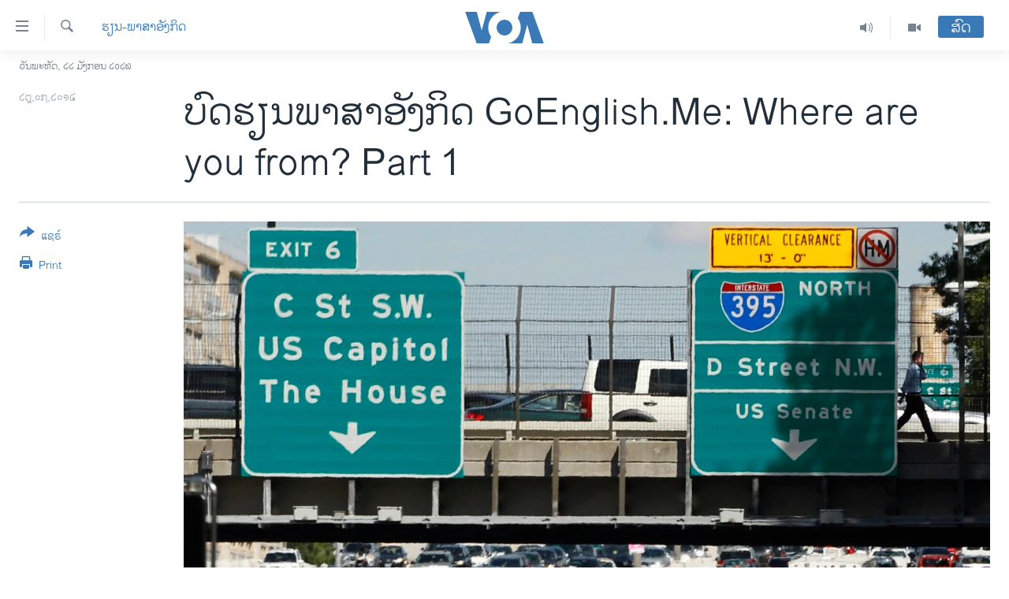

--- FILE ---
content_type: text/html; charset=utf-8
request_url: https://lao.voanews.com/a/go-english-me-where-are-you-from-part-one-27july2014/1965945.html
body_size: 18103
content:

<!DOCTYPE html>
<html lang="lo" dir="ltr" class="no-js">
<head>
<link href="/Content/responsive/VOA/lo-LA/VOA-lo-LA.css?&amp;av=0.0.0.0&amp;cb=306" rel="stylesheet"/>
<script src="https://tags.voanews.com/voa-pangea/prod/utag.sync.js"></script> <script type='text/javascript' src='https://www.youtube.com/iframe_api' async></script>
<script type="text/javascript">
//a general 'js' detection, must be on top level in <head>, due to CSS performance
document.documentElement.className = "js";
var cacheBuster = "306";
var appBaseUrl = "/";
var imgEnhancerBreakpoints = [0, 144, 256, 408, 650, 1023, 1597];
var isLoggingEnabled = false;
var isPreviewPage = false;
var isLivePreviewPage = false;
if (!isPreviewPage) {
window.RFE = window.RFE || {};
window.RFE.cacheEnabledByParam = window.location.href.indexOf('nocache=1') === -1;
const url = new URL(window.location.href);
const params = new URLSearchParams(url.search);
// Remove the 'nocache' parameter
params.delete('nocache');
// Update the URL without the 'nocache' parameter
url.search = params.toString();
window.history.replaceState(null, '', url.toString());
} else {
window.addEventListener('load', function() {
const links = window.document.links;
for (let i = 0; i < links.length; i++) {
links[i].href = '#';
links[i].target = '_self';
}
})
}
var pwaEnabled = false;
var swCacheDisabled;
</script>
<meta charset="utf-8" />
<title>ບົດຮຽນພາສາອັງກິດ GoEnglish.Me: Where are you from? Part 1 </title>
<meta name="description" content="ມື້​ນີ້ ​ເຮົາຈະ​ພາ​ທ່ານ​ຮຽນ ຄໍາ​ສັບ​ແລະ​ສໍານວນ​ຂັ້ນ​ເລີ້ມ​ຕົ້ນ ສໍາລັບ​​ໃຊ້​ໃນ​ການ​ສົນທະນາ
ກ່ຽວ​ກັບ​ວ່າ ທ່ານ​ມາ​ຈາກ​ໃສ ຫລື Where are you from?" />
<meta name="keywords" content="ຮຽນ-ພາສາອັງກິດ" />
<meta name="viewport" content="width=device-width, initial-scale=1.0" />
<meta http-equiv="X-UA-Compatible" content="IE=edge" />
<meta name="robots" content="max-image-preview:large"><meta property="fb:pages" content="123452567734984" />
<meta name="msvalidate.01" content="3286EE554B6F672A6F2E608C02343C0E" />
<link href="https://lao.voanews.com/a/go-english-me-where-are-you-from-part-one-27july2014/1965945.html" rel="canonical" />
<meta name="apple-mobile-web-app-title" content="ວີໂອເອ" />
<meta name="apple-mobile-web-app-status-bar-style" content="black" />
<meta name="apple-itunes-app" content="app-id=632618796, app-argument=//1965945.ltr" />
<meta content="ບົດຮຽນພາສາອັງກິດ GoEnglish.Me: Where are you from? Part 1 " property="og:title" />
<meta content="ມື້​ນີ້ ​ເຮົາຈະ​ພາ​ທ່ານ​ຮຽນ ຄໍາ​ສັບ​ແລະ​ສໍານວນ​ຂັ້ນ​ເລີ້ມ​ຕົ້ນ ສໍາລັບ​​ໃຊ້​ໃນ​ການ​ສົນທະນາ
ກ່ຽວ​ກັບ​ວ່າ ທ່ານ​ມາ​ຈາກ​ໃສ ຫລື Where are you from?" property="og:description" />
<meta content="article" property="og:type" />
<meta content="https://lao.voanews.com/a/go-english-me-where-are-you-from-part-one-27july2014/1965945.html" property="og:url" />
<meta content="ສຽງອາເມຣິກາ - ວີໂອເອ" property="og:site_name" />
<meta content="https://www.facebook.com/VOALao" property="article:publisher" />
<meta content="https://gdb.voanews.com/150a37ee-55d8-46c5-bd8e-b797e6e1bb14_w1200_h630.jpg" property="og:image" />
<meta content="1200" property="og:image:width" />
<meta content="630" property="og:image:height" />
<meta content="248018398653917" property="fb:app_id" />
<meta content="summary_large_image" name="twitter:card" />
<meta content="@SomeAccount" name="twitter:site" />
<meta content="https://gdb.voanews.com/150a37ee-55d8-46c5-bd8e-b797e6e1bb14_w1200_h630.jpg" name="twitter:image" />
<meta content="ບົດຮຽນພາສາອັງກິດ GoEnglish.Me: Where are you from? Part 1 " name="twitter:title" />
<meta content="ມື້​ນີ້ ​ເຮົາຈະ​ພາ​ທ່ານ​ຮຽນ ຄໍາ​ສັບ​ແລະ​ສໍານວນ​ຂັ້ນ​ເລີ້ມ​ຕົ້ນ ສໍາລັບ​​ໃຊ້​ໃນ​ການ​ສົນທະນາ
ກ່ຽວ​ກັບ​ວ່າ ທ່ານ​ມາ​ຈາກ​ໃສ ຫລື Where are you from?" name="twitter:description" />
<link rel="amphtml" href="https://lao.voanews.com/amp/go-english-me-where-are-you-from-part-one-27july2014/1965945.html" />
<script type="application/ld+json">{"articleSection":"ຮຽນ-ພາສາອັງກິດ","isAccessibleForFree":true,"headline":"ບົດຮຽນພາສາອັງກິດ GoEnglish.Me: Where are you from? Part 1 ","inLanguage":"lo-LA","keywords":"ຮຽນ-ພາສາອັງກິດ","author":{"@type":"Person","name":"VOA"},"datePublished":"2014-07-27 18:02:41Z","dateModified":"2014-07-28 19:15:41Z","publisher":{"logo":{"width":512,"height":220,"@type":"ImageObject","url":"https://lao.voanews.com/Content/responsive/VOA/lo-LA/img/logo.png"},"@type":"NewsMediaOrganization","url":"https://lao.voanews.com","sameAs":["https://www.facebook.com/VOALao","https://www.youtube.com/VOALao","\r\nhttps://www.instagram.com/voalao/","https://twitter.com/VOALao"],"name":"ສຽງອາເມຣິກາ ວີໂອເອລາວ","alternateName":""},"@context":"https://schema.org","@type":"NewsArticle","mainEntityOfPage":"https://lao.voanews.com/a/go-english-me-where-are-you-from-part-one-27july2014/1965945.html","url":"https://lao.voanews.com/a/go-english-me-where-are-you-from-part-one-27july2014/1965945.html","description":"ມື້​ນີ້ ​ເຮົາຈະ​ພາ​ທ່ານ​ຮຽນ ຄໍາ​ສັບ​ແລະ​ສໍານວນ​ຂັ້ນ​ເລີ້ມ​ຕົ້ນ ສໍາລັບ​​ໃຊ້​ໃນ​ການ​ສົນທະນາ \r\nກ່ຽວ​ກັບ​ວ່າ ທ່ານ​ມາ​ຈາກ​ໃສ ຫລື Where are you from?","image":{"width":1080,"height":608,"@type":"ImageObject","url":"https://gdb.voanews.com/150a37ee-55d8-46c5-bd8e-b797e6e1bb14_w1080_h608.jpg"},"name":"ບົດຮຽນພາສາອັງກິດ GoEnglish.Me: Where are you from? Part 1 "}</script>
<script src="/Scripts/responsive/infographics.b?v=dVbZ-Cza7s4UoO3BqYSZdbxQZVF4BOLP5EfYDs4kqEo1&amp;av=0.0.0.0&amp;cb=306"></script>
<script src="/Scripts/responsive/loader.b?v=Q26XNwrL6vJYKjqFQRDnx01Lk2pi1mRsuLEaVKMsvpA1&amp;av=0.0.0.0&amp;cb=306"></script>
<link rel="icon" type="image/svg+xml" href="/Content/responsive/VOA/img/webApp/favicon.svg" />
<link rel="alternate icon" href="/Content/responsive/VOA/img/webApp/favicon.ico" />
<link rel="apple-touch-icon" sizes="152x152" href="/Content/responsive/VOA/img/webApp/ico-152x152.png" />
<link rel="apple-touch-icon" sizes="144x144" href="/Content/responsive/VOA/img/webApp/ico-144x144.png" />
<link rel="apple-touch-icon" sizes="114x114" href="/Content/responsive/VOA/img/webApp/ico-114x114.png" />
<link rel="apple-touch-icon" sizes="72x72" href="/Content/responsive/VOA/img/webApp/ico-72x72.png" />
<link rel="apple-touch-icon-precomposed" href="/Content/responsive/VOA/img/webApp/ico-57x57.png" />
<link rel="icon" sizes="192x192" href="/Content/responsive/VOA/img/webApp/ico-192x192.png" />
<link rel="icon" sizes="128x128" href="/Content/responsive/VOA/img/webApp/ico-128x128.png" />
<meta name="msapplication-TileColor" content="#ffffff" />
<meta name="msapplication-TileImage" content="/Content/responsive/VOA/img/webApp/ico-144x144.png" />
<link rel="alternate" type="application/rss+xml" title="VOA - Top Stories [RSS]" href="/api/" />
<link rel="sitemap" type="application/rss+xml" href="/sitemap.xml" />
</head>
<body class=" nav-no-loaded cc_theme pg-article print-lay-article js-category-to-nav nojs-images date-time-enabled">
<script type="text/javascript" >
var analyticsData = {url:"https://lao.voanews.com/a/go-english-me-where-are-you-from-part-one-27july2014/1965945.html",property_id:"472",article_uid:"1965945",page_title:"ບົດຮຽນພາສາອັງກິດ GoEnglish.Me: Where are you from? Part 1 ",page_type:"article",content_type:"article",subcontent_type:"article",last_modified:"2014-07-28 19:15:41Z",pub_datetime:"2014-07-27 18:02:41Z",pub_year:"2014",pub_month:"07",pub_day:"27",pub_hour:"18",pub_weekday:"Sunday",section:"ຮຽນ-ພາສາອັງກິດ",english_section:"learning-english",byline:"",categories:"learning-english",domain:"lao.voanews.com",language:"Lao",language_service:"VOA Lao",platform:"web",copied:"no",copied_article:"",copied_title:"",runs_js:"Yes",cms_release:"8.44.0.0.306",enviro_type:"prod",slug:"go-english-me-where-are-you-from-part-one-27july2014",entity:"VOA",short_language_service:"LAO",platform_short:"W",page_name:"ບົດຮຽນພາສາອັງກິດ GoEnglish.Me: Where are you from? Part 1 "};
</script>
<noscript><iframe src="https://www.googletagmanager.com/ns.html?id=GTM-N8MP7P" height="0" width="0" style="display:none;visibility:hidden"></iframe></noscript><script type="text/javascript" data-cookiecategory="analytics">
var gtmEventObject = Object.assign({}, analyticsData, {event: 'page_meta_ready'});window.dataLayer = window.dataLayer || [];window.dataLayer.push(gtmEventObject);
if (top.location === self.location) { //if not inside of an IFrame
var renderGtm = "true";
if (renderGtm === "true") {
(function(w,d,s,l,i){w[l]=w[l]||[];w[l].push({'gtm.start':new Date().getTime(),event:'gtm.js'});var f=d.getElementsByTagName(s)[0],j=d.createElement(s),dl=l!='dataLayer'?'&l='+l:'';j.async=true;j.src='//www.googletagmanager.com/gtm.js?id='+i+dl;f.parentNode.insertBefore(j,f);})(window,document,'script','dataLayer','GTM-N8MP7P');
}
}
</script>
<!--Analytics tag js version start-->
<script type="text/javascript" data-cookiecategory="analytics">
var utag_data = Object.assign({}, analyticsData, {});
if(typeof(TealiumTagFrom)==='function' && typeof(TealiumTagSearchKeyword)==='function') {
var utag_from=TealiumTagFrom();var utag_searchKeyword=TealiumTagSearchKeyword();
if(utag_searchKeyword!=null && utag_searchKeyword!=='' && utag_data["search_keyword"]==null) utag_data["search_keyword"]=utag_searchKeyword;if(utag_from!=null && utag_from!=='') utag_data["from"]=TealiumTagFrom();}
if(window.top!== window.self&&utag_data.page_type==="snippet"){utag_data.page_type = 'iframe';}
try{if(window.top!==window.self&&window.self.location.hostname===window.top.location.hostname){utag_data.platform = 'self-embed';utag_data.platform_short = 'se';}}catch(e){if(window.top!==window.self&&window.self.location.search.includes("platformType=self-embed")){utag_data.platform = 'cross-promo';utag_data.platform_short = 'cp';}}
(function(a,b,c,d){ a="https://tags.voanews.com/voa-pangea/prod/utag.js"; b=document;c="script";d=b.createElement(c);d.src=a;d.type="text/java"+c;d.async=true; a=b.getElementsByTagName(c)[0];a.parentNode.insertBefore(d,a); })();
</script>
<!--Analytics tag js version end-->
<!-- Analytics tag management NoScript -->
<noscript>
<img style="position: absolute; border: none;" src="https://ssc.voanews.com/b/ss/bbgprod,bbgentityvoa/1/G.4--NS/1020614892?pageName=voa%3alao%3aw%3aarticle%3a%e0%ba%9a%e0%ba%bb%e0%ba%94%e0%ba%ae%e0%ba%bd%e0%ba%99%e0%ba%9e%e0%ba%b2%e0%ba%aa%e0%ba%b2%e0%ba%ad%e0%ba%b1%e0%ba%87%e0%ba%81%e0%ba%b4%e0%ba%94%20goenglish.me%3a%20%20where%20are%20you%20from%3f%20part%201%20&amp;c6=%e0%ba%9a%e0%ba%bb%e0%ba%94%e0%ba%ae%e0%ba%bd%e0%ba%99%e0%ba%9e%e0%ba%b2%e0%ba%aa%e0%ba%b2%e0%ba%ad%e0%ba%b1%e0%ba%87%e0%ba%81%e0%ba%b4%e0%ba%94%20goenglish.me%3a%20%20where%20are%20you%20from%3f%20part%201%20&amp;v36=8.44.0.0.306&amp;v6=D=c6&amp;g=https%3a%2f%2flao.voanews.com%2fa%2fgo-english-me-where-are-you-from-part-one-27july2014%2f1965945.html&amp;c1=D=g&amp;v1=D=g&amp;events=event1,event52&amp;c16=voa%20lao&amp;v16=D=c16&amp;c5=learning-english&amp;v5=D=c5&amp;ch=%e0%ba%ae%e0%ba%bd%e0%ba%99-%e0%ba%9e%e0%ba%b2%e0%ba%aa%e0%ba%b2%e0%ba%ad%e0%ba%b1%e0%ba%87%e0%ba%81%e0%ba%b4%e0%ba%94&amp;c15=lao&amp;v15=D=c15&amp;c4=article&amp;v4=D=c4&amp;c14=1965945&amp;v14=D=c14&amp;v20=no&amp;c17=web&amp;v17=D=c17&amp;mcorgid=518abc7455e462b97f000101%40adobeorg&amp;server=lao.voanews.com&amp;pageType=D=c4&amp;ns=bbg&amp;v29=D=server&amp;v25=voa&amp;v30=472&amp;v105=D=User-Agent " alt="analytics" width="1" height="1" /></noscript>
<!-- End of Analytics tag management NoScript -->
<!--*** Accessibility links - For ScreenReaders only ***-->
<section>
<div class="sr-only">
<h2>ລິ້ງ ສຳຫລັບເຂົ້າຫາ</h2>
<ul>
<li><a href="#content" data-disable-smooth-scroll="1">ຂ້າມ</a></li>
<li><a href="#navigation" data-disable-smooth-scroll="1">ຂ້າມ</a></li>
<li><a href="#txtHeaderSearch" data-disable-smooth-scroll="1">ຂ້າມໄປຫາ ຊອກຄົ້ນ</a></li>
</ul>
</div>
</section>
<div dir="ltr">
<div id="page">
<aside>
<div class="c-lightbox overlay-modal">
<div class="c-lightbox__intro">
<h2 class="c-lightbox__intro-title"></h2>
<button class="btn btn--rounded c-lightbox__btn c-lightbox__intro-next" title="ຕໍ່ໄປ">
<span class="ico ico--rounded ico-chevron-forward"></span>
<span class="sr-only">ຕໍ່ໄປ</span>
</button>
</div>
<div class="c-lightbox__nav">
<button class="btn btn--rounded c-lightbox__btn c-lightbox__btn--close" title="ອັດ">
<span class="ico ico--rounded ico-close"></span>
<span class="sr-only">ອັດ</span>
</button>
<button class="btn btn--rounded c-lightbox__btn c-lightbox__btn--prev" title="ກ່ອນ">
<span class="ico ico--rounded ico-chevron-backward"></span>
<span class="sr-only">ກ່ອນ</span>
</button>
<button class="btn btn--rounded c-lightbox__btn c-lightbox__btn--next" title="ຕໍ່ໄປ">
<span class="ico ico--rounded ico-chevron-forward"></span>
<span class="sr-only">ຕໍ່ໄປ</span>
</button>
</div>
<div class="c-lightbox__content-wrap">
<figure class="c-lightbox__content">
<span class="c-spinner c-spinner--lightbox">
<img src="/Content/responsive/img/player-spinner.png"
alt="please wait"
title="please wait" />
</span>
<div class="c-lightbox__img">
<div class="thumb">
<img src="" alt="" />
</div>
</div>
<figcaption>
<div class="c-lightbox__info c-lightbox__info--foot">
<span class="c-lightbox__counter"></span>
<span class="caption c-lightbox__caption"></span>
</div>
</figcaption>
</figure>
</div>
<div class="hidden">
<div class="content-advisory__box content-advisory__box--lightbox">
<span class="content-advisory__box-text">This image contains sensitive content which some people may find offensive or disturbing.</span>
<button class="btn btn--transparent content-advisory__box-btn m-t-md" value="text" type="button">
<span class="btn__text">
Click to reveal
</span>
</button>
</div>
</div>
</div>
<div class="print-dialogue">
<div class="container">
<h3 class="print-dialogue__title section-head">Print Options:</h3>
<div class="print-dialogue__opts">
<ul class="print-dialogue__opt-group">
<li class="form__group form__group--checkbox">
<input class="form__check " id="checkboxImages" name="checkboxImages" type="checkbox" checked="checked" />
<label for="checkboxImages" class="form__label m-t-md">Images</label>
</li>
<li class="form__group form__group--checkbox">
<input class="form__check " id="checkboxMultimedia" name="checkboxMultimedia" type="checkbox" checked="checked" />
<label for="checkboxMultimedia" class="form__label m-t-md">Multimedia</label>
</li>
</ul>
<ul class="print-dialogue__opt-group">
<li class="form__group form__group--checkbox">
<input class="form__check " id="checkboxEmbedded" name="checkboxEmbedded" type="checkbox" checked="checked" />
<label for="checkboxEmbedded" class="form__label m-t-md">Embedded Content</label>
</li>
<li class="hidden">
<input class="form__check " id="checkboxComments" name="checkboxComments" type="checkbox" />
<label for="checkboxComments" class="form__label m-t-md">Comments</label>
</li>
</ul>
</div>
<div class="print-dialogue__buttons">
<button class="btn btn--secondary close-button" type="button" title="ຍົກເລີກ">
<span class="btn__text ">ຍົກເລີກ</span>
</button>
<button class="btn btn-cust-print m-l-sm" type="button" title="Print">
<span class="btn__text ">Print</span>
</button>
</div>
</div>
</div>
<div class="ctc-message pos-fix">
<div class="ctc-message__inner">Link has been copied to clipboard</div>
</div>
</aside>
<div class="hdr-20 hdr-20--big">
<div class="hdr-20__inner">
<div class="hdr-20__max pos-rel">
<div class="hdr-20__side hdr-20__side--primary d-flex">
<label data-for="main-menu-ctrl" data-switcher-trigger="true" data-switch-target="main-menu-ctrl" class="burger hdr-trigger pos-rel trans-trigger" data-trans-evt="click" data-trans-id="menu">
<span class="ico ico-close hdr-trigger__ico hdr-trigger__ico--close burger__ico burger__ico--close"></span>
<span class="ico ico-menu hdr-trigger__ico hdr-trigger__ico--open burger__ico burger__ico--open"></span>
</label>
<div class="menu-pnl pos-fix trans-target" data-switch-target="main-menu-ctrl" data-trans-id="menu">
<div class="menu-pnl__inner">
<nav class="main-nav menu-pnl__item menu-pnl__item--first">
<ul class="main-nav__list accordeon" data-analytics-tales="false" data-promo-name="link" data-location-name="nav,secnav">
<li class="main-nav__item">
<a class="main-nav__item-name main-nav__item-name--link" href="https://lao.voanews.com/" title="ໂຮມເພຈ" >ໂຮມເພຈ</a>
</li>
<li class="main-nav__item">
<a class="main-nav__item-name main-nav__item-name--link" href="/p/5841.html" title="ລາວ" data-item-name="laos" >ລາວ</a>
</li>
<li class="main-nav__item">
<a class="main-nav__item-name main-nav__item-name--link" href="/p/5921.html" title="ອາເມຣິກາ" data-item-name="usa" >ອາເມຣິກາ</a>
</li>
<li class="main-nav__item">
<a class="main-nav__item-name main-nav__item-name--link" href="/us-presidential-election-2024" title="ການເລືອກຕັ້ງ ປະທານາທີບໍດີ ສະຫະລັດ 2024" data-item-name="US Presidential Election 2024" >ການເລືອກຕັ້ງ ປະທານາທີບໍດີ ສະຫະລັດ 2024</a>
</li>
<li class="main-nav__item">
<a class="main-nav__item-name main-nav__item-name--link" href="/china-news" title="ຂ່າວ​ຈີນ" data-item-name="China-news" >ຂ່າວ​ຈີນ</a>
</li>
<li class="main-nav__item">
<a class="main-nav__item-name main-nav__item-name--link" href="/worldnews" title="ໂລກ" data-item-name="world" >ໂລກ</a>
</li>
<li class="main-nav__item">
<a class="main-nav__item-name main-nav__item-name--link" href="/p/5844.html" title="ເອເຊຍ" data-item-name="asia" >ເອເຊຍ</a>
</li>
<li class="main-nav__item">
<a class="main-nav__item-name main-nav__item-name--link" href="/PressFreedom" title="ອິດສະຫຼະພາບດ້ານການຂ່າວ" data-item-name="Press-Freedom" >ອິດສະຫຼະພາບດ້ານການຂ່າວ</a>
</li>
<li class="main-nav__item">
<a class="main-nav__item-name main-nav__item-name--link" href="/p/5892.html" title="ຊີວິດຊາວລາວ" data-item-name="lao-diaspora" >ຊີວິດຊາວລາວ</a>
</li>
<li class="main-nav__item">
<a class="main-nav__item-name main-nav__item-name--link" href="/p/7555.html" title="ຊຸມຊົນຊາວລາວ" data-item-name="lao-community-in-america" >ຊຸມຊົນຊາວລາວ</a>
</li>
<li class="main-nav__item">
<a class="main-nav__item-name main-nav__item-name--link" href="/p/5873.html" title="ວິທະຍາສາດ-ເທັກໂນໂລຈີ" data-item-name="science-technology" >ວິທະຍາສາດ-ເທັກໂນໂລຈີ</a>
</li>
<li class="main-nav__item">
<a class="main-nav__item-name main-nav__item-name--link" href="/p/8560.html" title="ທຸລະກິດ" data-item-name="business" >ທຸລະກິດ</a>
</li>
<li class="main-nav__item">
<a class="main-nav__item-name main-nav__item-name--link" href="/p/5929.html" title="ພາສາອັງກິດ" data-item-name="english-learning" >ພາສາອັງກິດ</a>
</li>
<li class="main-nav__item">
<a class="main-nav__item-name main-nav__item-name--link" href="/p/5906.html" title="ວີດີໂອ" data-item-name="all-video" >ວີດີໂອ</a>
</li>
<li class="main-nav__item accordeon__item" data-switch-target="menu-item-1624">
<label class="main-nav__item-name main-nav__item-name--label accordeon__control-label" data-switcher-trigger="true" data-for="menu-item-1624">
ສຽງ
<span class="ico ico-chevron-down main-nav__chev"></span>
</label>
<div class="main-nav__sub-list">
<a class="main-nav__item-name main-nav__item-name--link main-nav__item-name--sub" href="/z/2348" title="ລາຍການກະຈາຍສຽງ" data-item-name="radio-show" >ລາຍການກະຈາຍສຽງ</a>
<a class="main-nav__item-name main-nav__item-name--link main-nav__item-name--sub" href="/z/6955" title="ລາຍງານ" data-item-name="report-audios" >ລາຍງານ</a>
</div>
</li>
</ul>
</nav>
<div class="menu-pnl__item menu-pnl__item--social">
<h5 class="menu-pnl__sub-head">ຕິດຕາມພວກເຮົາ ທີ່</h5>
<a href="https://www.facebook.com/VOALao" title="ຕິດຕາມພວກເຮົາທາງເຟສບຸກ" data-analytics-text="follow_on_facebook" class="btn btn--rounded btn--social-inverted menu-pnl__btn js-social-btn btn-facebook" target="_blank" rel="noopener">
<span class="ico ico-facebook-alt ico--rounded"></span>
</a>
<a href="
https://www.instagram.com/voalao/" title="Follow us on Instagram" data-analytics-text="follow_on_instagram" class="btn btn--rounded btn--social-inverted menu-pnl__btn js-social-btn btn-instagram" target="_blank" rel="noopener">
<span class="ico ico-instagram ico--rounded"></span>
</a>
<a href="https://www.youtube.com/VOALao" title="ຕິດຕາມພວກເຮົາທາງຢູທູບ" data-analytics-text="follow_on_youtube" class="btn btn--rounded btn--social-inverted menu-pnl__btn js-social-btn btn-youtube" target="_blank" rel="noopener">
<span class="ico ico-youtube ico--rounded"></span>
</a>
<a href="https://twitter.com/VOALao" title="ຕິດຕາມພວກເຮົາທາງ Twitter" data-analytics-text="follow_on_twitter" class="btn btn--rounded btn--social-inverted menu-pnl__btn js-social-btn btn-twitter" target="_blank" rel="noopener">
<span class="ico ico-twitter ico--rounded"></span>
</a>
</div>
<div class="menu-pnl__item">
<a href="/navigation/allsites" class="menu-pnl__item-link">
<span class="ico ico-languages "></span>
ພາສາຕ່າງໆ
</a>
</div>
</div>
</div>
<label data-for="top-search-ctrl" data-switcher-trigger="true" data-switch-target="top-search-ctrl" class="top-srch-trigger hdr-trigger">
<span class="ico ico-close hdr-trigger__ico hdr-trigger__ico--close top-srch-trigger__ico top-srch-trigger__ico--close"></span>
<span class="ico ico-search hdr-trigger__ico hdr-trigger__ico--open top-srch-trigger__ico top-srch-trigger__ico--open"></span>
</label>
<div class="srch-top srch-top--in-header" data-switch-target="top-search-ctrl">
<div class="container">
<form action="/s" class="srch-top__form srch-top__form--in-header" id="form-topSearchHeader" method="get" role="search"><label for="txtHeaderSearch" class="sr-only">ຄົ້ນຫາ</label>
<input type="text" id="txtHeaderSearch" name="k" placeholder="ຊອກຫາບົດຂຽນ" accesskey="s" value="" class="srch-top__input analyticstag-event" onkeydown="if (event.keyCode === 13) { FireAnalyticsTagEventOnSearch('search', $dom.get('#txtHeaderSearch')[0].value) }" />
<button title="ຄົ້ນຫາ" type="submit" class="btn btn--top-srch analyticstag-event" onclick="FireAnalyticsTagEventOnSearch('search', $dom.get('#txtHeaderSearch')[0].value) ">
<span class="ico ico-search"></span>
</button></form>
</div>
</div>
<a href="/" class="main-logo-link">
<img src="/Content/responsive/VOA/lo-LA/img/logo-compact.svg" class="main-logo main-logo--comp" alt="site logo">
<img src="/Content/responsive/VOA/lo-LA/img/logo.svg" class="main-logo main-logo--big" alt="site logo">
</a>
</div>
<div class="hdr-20__side hdr-20__side--secondary d-flex">
<a href="/p/5906.html" title="Video" class="hdr-20__secondary-item" data-item-name="video">
<span class="ico ico-video hdr-20__secondary-icon"></span>
</a>
<a href="/z/2348" title="Audio" class="hdr-20__secondary-item" data-item-name="audio">
<span class="ico ico-audio hdr-20__secondary-icon"></span>
</a>
<a href="/s" title="ຄົ້ນຫາ" class="hdr-20__secondary-item hdr-20__secondary-item--search" data-item-name="search">
<span class="ico ico-search hdr-20__secondary-icon hdr-20__secondary-icon--search"></span>
</a>
<div class="hdr-20__secondary-item live-b-drop">
<div class="live-b-drop__off">
<a href="/live/" class="live-b-drop__link" title="ສົດ" data-item-name="live">
<span class="badge badge--live-btn badge--live-btn-off">
ສົດ
</span>
</a>
</div>
<div class="live-b-drop__on hidden">
<label data-for="live-ctrl" data-switcher-trigger="true" data-switch-target="live-ctrl" class="live-b-drop__label pos-rel">
<span class="badge badge--live badge--live-btn">
ສົດ
</span>
<span class="ico ico-close live-b-drop__label-ico live-b-drop__label-ico--close"></span>
</label>
<div class="live-b-drop__panel" id="targetLivePanelDiv" data-switch-target="live-ctrl"></div>
</div>
</div>
<div class="srch-bottom">
<form action="/s" class="srch-bottom__form d-flex" id="form-bottomSearch" method="get" role="search"><label for="txtSearch" class="sr-only">ຄົ້ນຫາ</label>
<input type="search" id="txtSearch" name="k" placeholder="ຊອກຫາບົດຂຽນ" accesskey="s" value="" class="srch-bottom__input analyticstag-event" onkeydown="if (event.keyCode === 13) { FireAnalyticsTagEventOnSearch('search', $dom.get('#txtSearch')[0].value) }" />
<button title="ຄົ້ນຫາ" type="submit" class="btn btn--bottom-srch analyticstag-event" onclick="FireAnalyticsTagEventOnSearch('search', $dom.get('#txtSearch')[0].value) ">
<span class="ico ico-search"></span>
</button></form>
</div>
</div>
<img src="/Content/responsive/VOA/lo-LA/img/logo-print.gif" class="logo-print" alt="site logo">
<img src="/Content/responsive/VOA/lo-LA/img/logo-print_color.png" class="logo-print logo-print--color" alt="site logo">
</div>
</div>
</div>
<script>
if (document.body.className.indexOf('pg-home') > -1) {
var nav2In = document.querySelector('.hdr-20__inner');
var nav2Sec = document.querySelector('.hdr-20__side--secondary');
var secStyle = window.getComputedStyle(nav2Sec);
if (nav2In && window.pageYOffset < 150 && secStyle['position'] !== 'fixed') {
nav2In.classList.add('hdr-20__inner--big')
}
}
</script>
<div class="c-hlights c-hlights--breaking c-hlights--no-item" data-hlight-display="mobile,desktop">
<div class="c-hlights__wrap container p-0">
<div class="c-hlights__nav">
<a role="button" href="#" title="ກ່ອນ">
<span class="ico ico-chevron-backward m-0"></span>
<span class="sr-only">ກ່ອນ</span>
</a>
<a role="button" href="#" title="ຕໍ່ໄປ">
<span class="ico ico-chevron-forward m-0"></span>
<span class="sr-only">ຕໍ່ໄປ</span>
</a>
</div>
<span class="c-hlights__label">
<span class="">Breaking News</span>
<span class="switcher-trigger">
<label data-for="more-less-1" data-switcher-trigger="true" class="switcher-trigger__label switcher-trigger__label--more p-b-0" title="ເບິ່ງຕື່ມອີກ">
<span class="ico ico-chevron-down"></span>
</label>
<label data-for="more-less-1" data-switcher-trigger="true" class="switcher-trigger__label switcher-trigger__label--less p-b-0" title="Show less">
<span class="ico ico-chevron-up"></span>
</label>
</span>
</span>
<ul class="c-hlights__items switcher-target" data-switch-target="more-less-1">
</ul>
</div>
</div> <div class="date-time-area ">
<div class="container">
<span class="date-time">
ວັນພະຫັດ, ໒໒ ມັງກອນ ໒໐໒໖
</span>
</div>
</div>
<div id="content">
<main class="container">
<div class="hdr-container">
<div class="row">
<div class="col-category col-xs-12 col-md-2 pull-left"> <div class="category js-category">
<a class="" href="/z/2349">ຮຽນ-ພາສາອັງກິດ</a> </div>
</div><div class="col-title col-xs-12 col-md-10 pull-right"> <h1 class="title pg-title">
ບົດຮຽນພາສາອັງກິດ GoEnglish.Me: Where are you from? Part 1
</h1>
</div><div class="col-publishing-details col-xs-12 col-sm-12 col-md-2 pull-left"> <div class="publishing-details ">
<div class="published">
<span class="date" title="ຕາມເວລາໃນລາວ">
<time pubdate="pubdate" datetime="2014-07-28T01:02:41+07:00">
໒໘,໐໗,໒໐໑໔
</time>
</span>
</div>
</div>
</div><div class="col-lg-12 separator"> <div class="separator">
<hr class="title-line" />
</div>
</div><div class="col-multimedia col-xs-12 col-md-10 pull-right"> <div class="cover-media">
<figure class="media-image js-media-expand">
<div class="img-wrap">
<div class="thumb thumb16_9">
<img src="https://gdb.voanews.com/150a37ee-55d8-46c5-bd8e-b797e6e1bb14_w250_r1_s.jpg" alt="ການສັນຈອນໄປມາ ມັກອັ່ງອໍ ຢູ່ໃນເມືອງໃຫຍ່ ຄືກັບຢູ່ນະຄອນຫລວງ ວໍຊິງຕັນ ດີຊີ ນີ້." />
</div>
</div>
<figcaption>
<span class="caption">ການສັນຈອນໄປມາ ມັກອັ່ງອໍ ຢູ່ໃນເມືອງໃຫຍ່ ຄືກັບຢູ່ນະຄອນຫລວງ ວໍຊິງຕັນ ດີຊີ ນີ້.</span>
</figcaption>
</figure>
</div>
</div><div class="col-xs-12 col-md-2 pull-left article-share pos-rel"> <div class="share--box">
<div class="sticky-share-container" style="display:none">
<div class="container">
<a href="https://lao.voanews.com" id="logo-sticky-share">&nbsp;</a>
<div class="pg-title pg-title--sticky-share">
ບົດຮຽນພາສາອັງກິດ GoEnglish.Me: Where are you from? Part 1
</div>
<div class="sticked-nav-actions">
<!--This part is for sticky navigation display-->
<p class="buttons link-content-sharing p-0 ">
<button class="btn btn--link btn-content-sharing p-t-0 " id="btnContentSharing" value="text" role="Button" type="" title="ໂຫລດຂ່າວຕື່ມອີກ ເພື່ອແຊຣ໌">
<span class="ico ico-share ico--l"></span>
<span class="btn__text ">
ແຊຣ໌
</span>
</button>
</p>
<aside class="content-sharing js-content-sharing js-content-sharing--apply-sticky content-sharing--sticky"
role="complementary"
data-share-url="https://lao.voanews.com/a/go-english-me-where-are-you-from-part-one-27july2014/1965945.html" data-share-title="ບົດຮຽນພາສາອັງກິດ GoEnglish.Me: Where are you from? Part 1 " data-share-text="ມື້​ນີ້ ​ເຮົາຈະ​ພາ​ທ່ານ​ຮຽນ ຄໍາ​ສັບ​ແລະ​ສໍານວນ​ຂັ້ນ​ເລີ້ມ​ຕົ້ນ ສໍາລັບ​​ໃຊ້​ໃນ​ການ​ສົນທະນາ
ກ່ຽວ​ກັບ​ວ່າ ທ່ານ​ມາ​ຈາກ​ໃສ ຫລື Where are you from?">
<div class="content-sharing__popover">
<h6 class="content-sharing__title">ແຊຣ໌ </h6>
<button href="#close" id="btnCloseSharing" class="btn btn--text-like content-sharing__close-btn">
<span class="ico ico-close ico--l"></span>
</button>
<ul class="content-sharing__list">
<li class="content-sharing__item">
<div class="ctc ">
<input type="text" class="ctc__input" readonly="readonly">
<a href="" js-href="https://lao.voanews.com/a/go-english-me-where-are-you-from-part-one-27july2014/1965945.html" class="content-sharing__link ctc__button">
<span class="ico ico-copy-link ico--rounded ico--s"></span>
<span class="content-sharing__link-text">Copy link</span>
</a>
</div>
</li>
<li class="content-sharing__item">
<a href="https://facebook.com/sharer.php?u=https%3a%2f%2flao.voanews.com%2fa%2fgo-english-me-where-are-you-from-part-one-27july2014%2f1965945.html"
data-analytics-text="share_on_facebook"
title="Facebook" target="_blank"
class="content-sharing__link js-social-btn">
<span class="ico ico-facebook ico--rounded ico--s"></span>
<span class="content-sharing__link-text">Facebook</span>
</a>
</li>
<li class="content-sharing__item">
<a href="https://twitter.com/share?url=https%3a%2f%2flao.voanews.com%2fa%2fgo-english-me-where-are-you-from-part-one-27july2014%2f1965945.html&amp;text=%e0%ba%9a%e0%ba%bb%e0%ba%94%e0%ba%ae%e0%ba%bd%e0%ba%99%e0%ba%9e%e0%ba%b2%e0%ba%aa%e0%ba%b2%e0%ba%ad%e0%ba%b1%e0%ba%87%e0%ba%81%e0%ba%b4%e0%ba%94+GoEnglish.Me%3a++Where+are+you+from%3f+Part+1+"
data-analytics-text="share_on_twitter"
title="Twitter" target="_blank"
class="content-sharing__link js-social-btn">
<span class="ico ico-twitter ico--rounded ico--s"></span>
<span class="content-sharing__link-text">Twitter</span>
</a>
</li>
<li class="content-sharing__item visible-xs-inline-block visible-sm-inline-block">
<a href="whatsapp://send?text=https%3a%2f%2flao.voanews.com%2fa%2fgo-english-me-where-are-you-from-part-one-27july2014%2f1965945.html"
data-analytics-text="share_on_whatsapp"
title="WhatsApp" target="_blank"
class="content-sharing__link js-social-btn">
<span class="ico ico-whatsapp ico--rounded ico--s"></span>
<span class="content-sharing__link-text">WhatsApp</span>
</a>
</li>
<li class="content-sharing__item visible-md-inline-block visible-lg-inline-block">
<a href="https://web.whatsapp.com/send?text=https%3a%2f%2flao.voanews.com%2fa%2fgo-english-me-where-are-you-from-part-one-27july2014%2f1965945.html"
data-analytics-text="share_on_whatsapp_desktop"
title="WhatsApp" target="_blank"
class="content-sharing__link js-social-btn">
<span class="ico ico-whatsapp ico--rounded ico--s"></span>
<span class="content-sharing__link-text">WhatsApp</span>
</a>
</li>
<li class="content-sharing__item visible-xs-inline-block visible-sm-inline-block">
<a href="https://line.me/R/msg/text/?https%3a%2f%2flao.voanews.com%2fa%2fgo-english-me-where-are-you-from-part-one-27july2014%2f1965945.html"
data-analytics-text="share_on_line"
title="Line" target="_blank"
class="content-sharing__link js-social-btn">
<span class="ico ico-line ico--rounded ico--s"></span>
<span class="content-sharing__link-text">Line</span>
</a>
</li>
<li class="content-sharing__item visible-md-inline-block visible-lg-inline-block">
<a href="https://timeline.line.me/social-plugin/share?url=https%3a%2f%2flao.voanews.com%2fa%2fgo-english-me-where-are-you-from-part-one-27july2014%2f1965945.html"
data-analytics-text="share_on_line_desktop"
title="Line" target="_blank"
class="content-sharing__link js-social-btn">
<span class="ico ico-line ico--rounded ico--s"></span>
<span class="content-sharing__link-text">Line</span>
</a>
</li>
<li class="content-sharing__item">
<a href="mailto:?body=https%3a%2f%2flao.voanews.com%2fa%2fgo-english-me-where-are-you-from-part-one-27july2014%2f1965945.html&amp;subject=ບົດຮຽນພາສາອັງກິດ GoEnglish.Me: Where are you from? Part 1 "
title="Email"
class="content-sharing__link ">
<span class="ico ico-email ico--rounded ico--s"></span>
<span class="content-sharing__link-text">Email</span>
</a>
</li>
</ul>
</div>
</aside>
</div>
</div>
</div>
<div class="links">
<p class="buttons link-content-sharing p-0 ">
<button class="btn btn--link btn-content-sharing p-t-0 " id="btnContentSharing" value="text" role="Button" type="" title="ໂຫລດຂ່າວຕື່ມອີກ ເພື່ອແຊຣ໌">
<span class="ico ico-share ico--l"></span>
<span class="btn__text ">
ແຊຣ໌
</span>
</button>
</p>
<aside class="content-sharing js-content-sharing " role="complementary"
data-share-url="https://lao.voanews.com/a/go-english-me-where-are-you-from-part-one-27july2014/1965945.html" data-share-title="ບົດຮຽນພາສາອັງກິດ GoEnglish.Me: Where are you from? Part 1 " data-share-text="ມື້​ນີ້ ​ເຮົາຈະ​ພາ​ທ່ານ​ຮຽນ ຄໍາ​ສັບ​ແລະ​ສໍານວນ​ຂັ້ນ​ເລີ້ມ​ຕົ້ນ ສໍາລັບ​​ໃຊ້​ໃນ​ການ​ສົນທະນາ
ກ່ຽວ​ກັບ​ວ່າ ທ່ານ​ມາ​ຈາກ​ໃສ ຫລື Where are you from?">
<div class="content-sharing__popover">
<h6 class="content-sharing__title">ແຊຣ໌ </h6>
<button href="#close" id="btnCloseSharing" class="btn btn--text-like content-sharing__close-btn">
<span class="ico ico-close ico--l"></span>
</button>
<ul class="content-sharing__list">
<li class="content-sharing__item">
<div class="ctc ">
<input type="text" class="ctc__input" readonly="readonly">
<a href="" js-href="https://lao.voanews.com/a/go-english-me-where-are-you-from-part-one-27july2014/1965945.html" class="content-sharing__link ctc__button">
<span class="ico ico-copy-link ico--rounded ico--l"></span>
<span class="content-sharing__link-text">Copy link</span>
</a>
</div>
</li>
<li class="content-sharing__item">
<a href="https://facebook.com/sharer.php?u=https%3a%2f%2flao.voanews.com%2fa%2fgo-english-me-where-are-you-from-part-one-27july2014%2f1965945.html"
data-analytics-text="share_on_facebook"
title="Facebook" target="_blank"
class="content-sharing__link js-social-btn">
<span class="ico ico-facebook ico--rounded ico--l"></span>
<span class="content-sharing__link-text">Facebook</span>
</a>
</li>
<li class="content-sharing__item">
<a href="https://twitter.com/share?url=https%3a%2f%2flao.voanews.com%2fa%2fgo-english-me-where-are-you-from-part-one-27july2014%2f1965945.html&amp;text=%e0%ba%9a%e0%ba%bb%e0%ba%94%e0%ba%ae%e0%ba%bd%e0%ba%99%e0%ba%9e%e0%ba%b2%e0%ba%aa%e0%ba%b2%e0%ba%ad%e0%ba%b1%e0%ba%87%e0%ba%81%e0%ba%b4%e0%ba%94+GoEnglish.Me%3a++Where+are+you+from%3f+Part+1+"
data-analytics-text="share_on_twitter"
title="Twitter" target="_blank"
class="content-sharing__link js-social-btn">
<span class="ico ico-twitter ico--rounded ico--l"></span>
<span class="content-sharing__link-text">Twitter</span>
</a>
</li>
<li class="content-sharing__item visible-xs-inline-block visible-sm-inline-block">
<a href="whatsapp://send?text=https%3a%2f%2flao.voanews.com%2fa%2fgo-english-me-where-are-you-from-part-one-27july2014%2f1965945.html"
data-analytics-text="share_on_whatsapp"
title="WhatsApp" target="_blank"
class="content-sharing__link js-social-btn">
<span class="ico ico-whatsapp ico--rounded ico--l"></span>
<span class="content-sharing__link-text">WhatsApp</span>
</a>
</li>
<li class="content-sharing__item visible-md-inline-block visible-lg-inline-block">
<a href="https://web.whatsapp.com/send?text=https%3a%2f%2flao.voanews.com%2fa%2fgo-english-me-where-are-you-from-part-one-27july2014%2f1965945.html"
data-analytics-text="share_on_whatsapp_desktop"
title="WhatsApp" target="_blank"
class="content-sharing__link js-social-btn">
<span class="ico ico-whatsapp ico--rounded ico--l"></span>
<span class="content-sharing__link-text">WhatsApp</span>
</a>
</li>
<li class="content-sharing__item visible-xs-inline-block visible-sm-inline-block">
<a href="https://line.me/R/msg/text/?https%3a%2f%2flao.voanews.com%2fa%2fgo-english-me-where-are-you-from-part-one-27july2014%2f1965945.html"
data-analytics-text="share_on_line"
title="Line" target="_blank"
class="content-sharing__link js-social-btn">
<span class="ico ico-line ico--rounded ico--l"></span>
<span class="content-sharing__link-text">Line</span>
</a>
</li>
<li class="content-sharing__item visible-md-inline-block visible-lg-inline-block">
<a href="https://timeline.line.me/social-plugin/share?url=https%3a%2f%2flao.voanews.com%2fa%2fgo-english-me-where-are-you-from-part-one-27july2014%2f1965945.html"
data-analytics-text="share_on_line_desktop"
title="Line" target="_blank"
class="content-sharing__link js-social-btn">
<span class="ico ico-line ico--rounded ico--l"></span>
<span class="content-sharing__link-text">Line</span>
</a>
</li>
<li class="content-sharing__item">
<a href="mailto:?body=https%3a%2f%2flao.voanews.com%2fa%2fgo-english-me-where-are-you-from-part-one-27july2014%2f1965945.html&amp;subject=ບົດຮຽນພາສາອັງກິດ GoEnglish.Me: Where are you from? Part 1 "
title="Email"
class="content-sharing__link ">
<span class="ico ico-email ico--rounded ico--l"></span>
<span class="content-sharing__link-text">Email</span>
</a>
</li>
</ul>
</div>
</aside>
<p class="link-print visible-md visible-lg buttons p-0">
<button class="btn btn--link btn-print p-t-0" onclick="if (typeof FireAnalyticsTagEvent === 'function') {FireAnalyticsTagEvent({ on_page_event: 'print_story' });}return false" title="(CTRL+P)">
<span class="ico ico-print"></span>
<span class="btn__text">Print</span>
</button>
</p>
</div>
</div>
</div>
</div>
</div>
<div class="body-container">
<div class="row">
<div class="col-xs-12 col-sm-12 col-md-10 col-lg-10 pull-right">
<div class="row">
<div class="col-xs-12 col-sm-12 col-md-8 col-lg-8 pull-left bottom-offset content-offset">
<div id="article-content" class="content-floated-wrap fb-quotable">
<div class="wsw">
<div class="wsw__embed">
<div class="media-pholder media-pholder--audio media-pholder--embed">
<div class="c-sticky-container" data-poster="">
<div class="c-sticky-element" data-sp_api="pangea-video" data-persistent data-persistent-browse-out >
<div class="c-mmp c-mmp--enabled c-mmp--loading c-mmp--audio c-mmp--embed c-sticky-element__swipe-el"
data-player_id="" data-title="ຟັງບົດຮຽນ ພາສາອັງກິດ GoEnglish.Me: Where are you from? Pt. 1." data-hide-title="False"
data-breakpoint_s="320" data-breakpoint_m="640" data-breakpoint_l="992"
data-hlsjs-src="/Scripts/responsive/hls.b"
data-bypass-dash-for-vod="true"
data-bypass-dash-for-live-video="true"
data-bypass-dash-for-live-audio="true"
id="player2401516">
<div class="c-mmp__poster js-poster">
</div>
<a class="c-mmp__fallback-link" href="javascript:void(0)">
<span class="c-mmp__fallback-link-icon">
<span class="ico ico-audio"></span>
</span>
</a>
<div class="c-spinner">
<img src="/Content/responsive/img/player-spinner.png" alt="please wait" title="please wait" />
</div>
<div class="c-mmp__player">
<audio src="https://voa-audio.voanews.eu/la/2014/07/27/563f12eb-a858-4801-baf4-94935eafcb48.mp3" data-fallbacksrc="" data-fallbacktype="" data-type="audio/mpeg" data-info="" data-sources="" data-pub_datetime="2014-07-27 14:18:00Z" data-lt-on-play="0" data-lt-url="" webkit-playsinline="webkit-playsinline" playsinline="playsinline" style="width:100%;height:140px" title="ຟັງບົດຮຽນ ພາສາອັງກິດ GoEnglish.Me: Where are you from? Pt. 1.">
</audio>
</div>
<div class="c-mmp__overlay c-mmp__overlay--title c-mmp__overlay--partial c-mmp__overlay--disabled c-mmp__overlay--slide-from-top js-c-mmp__title-overlay">
<span class="c-mmp__overlay-actions c-mmp__overlay-actions-top js-overlay-actions">
<span class="c-mmp__overlay-actions-link c-mmp__overlay-actions-link--embed js-btn-embed-overlay" title="Embed">
<span class="c-mmp__overlay-actions-link-ico ico ico-embed-code"></span>
<span class="c-mmp__overlay-actions-link-text">Embed</span>
</span>
<span class="c-mmp__overlay-actions-link c-mmp__overlay-actions-link--share js-btn-sharing-overlay" title="share">
<span class="c-mmp__overlay-actions-link-ico ico ico-share"></span>
<span class="c-mmp__overlay-actions-link-text">share</span>
</span>
<span class="c-mmp__overlay-actions-link c-mmp__overlay-actions-link--close-sticky c-sticky-element__close-el" title="close">
<span class="c-mmp__overlay-actions-link-ico ico ico-close"></span>
</span>
</span>
<div class="c-mmp__overlay-title js-overlay-title">
<h5 class="c-mmp__overlay-media-title">
<a class="js-media-title-link" href="/a/go-english-me-where-are-you-from-part-one-27july2014/2401516.html" target="_blank" rel="noopener" title="ຟັງບົດຮຽນ ພາສາອັງກິດ GoEnglish.Me: Where are you from? Pt. 1.">ຟັງບົດຮຽນ ພາສາອັງກິດ GoEnglish.Me: Where are you from? Pt. 1.</a>
</h5>
<div class="c-mmp__overlay-site-title">
<small>by <a href="https://lao.voanews.com" target="_blank" rel="noopener" title="ສຽງອາເມຣິກາ ວີໂອເອລາວ">ສຽງອາເມຣິກາ ວີໂອເອລາວ</a></small>
</div>
</div>
</div>
<div class="c-mmp__overlay c-mmp__overlay--sharing c-mmp__overlay--disabled c-mmp__overlay--slide-from-bottom js-c-mmp__sharing-overlay">
<span class="c-mmp__overlay-actions">
<span class="c-mmp__overlay-actions-link c-mmp__overlay-actions-link--embed js-btn-embed-overlay" title="Embed">
<span class="c-mmp__overlay-actions-link-ico ico ico-embed-code"></span>
<span class="c-mmp__overlay-actions-link-text">Embed</span>
</span>
<span class="c-mmp__overlay-actions-link c-mmp__overlay-actions-link--share js-btn-sharing-overlay" title="share">
<span class="c-mmp__overlay-actions-link-ico ico ico-share"></span>
<span class="c-mmp__overlay-actions-link-text">share</span>
</span>
<span class="c-mmp__overlay-actions-link c-mmp__overlay-actions-link--close js-btn-close-overlay" title="close">
<span class="c-mmp__overlay-actions-link-ico ico ico-close"></span>
</span>
</span>
<div class="c-mmp__overlay-tabs">
<div class="c-mmp__overlay-tab c-mmp__overlay-tab--disabled c-mmp__overlay-tab--slide-backward js-tab-embed-overlay" data-trigger="js-btn-embed-overlay" data-embed-source="//lao.voanews.com/embed/player/0/2401516.html?type=audio" role="form">
<div class="c-mmp__overlay-body c-mmp__overlay-body--centered-vertical">
<div class="column">
<div class="c-mmp__status-msg ta-c js-message-embed-code-copied" role="tooltip">
The code has been copied to your clipboard.
</div>
<div class="c-mmp__form-group ta-c">
<input type="text" name="embed_code" class="c-mmp__input-text js-embed-code" dir="ltr" value="" readonly />
<span class="c-mmp__input-btn js-btn-copy-embed-code" title="Copy to clipboard"><span class="ico ico-content-copy"></span></span>
</div>
</div>
</div>
</div>
<div class="c-mmp__overlay-tab c-mmp__overlay-tab--disabled c-mmp__overlay-tab--slide-forward js-tab-sharing-overlay" data-trigger="js-btn-sharing-overlay" role="form">
<div class="c-mmp__overlay-body c-mmp__overlay-body--centered-vertical">
<div class="column">
<div class="c-mmp__status-msg ta-c js-message-share-url-copied" role="tooltip">
The URL has been copied to your clipboard
</div>
<div class="not-apply-to-sticky audio-fl-bwd">
<aside class="player-content-share share share--mmp" role="complementary"
data-share-url="https://lao.voanews.com/a/2401516.html" data-share-title="ຟັງບົດຮຽນ ພາສາອັງກິດ GoEnglish.Me: Where are you from? Pt. 1." data-share-text="">
<ul class="share__list">
<li class="share__item">
<a href="https://facebook.com/sharer.php?u=https%3a%2f%2flao.voanews.com%2fa%2f2401516.html"
data-analytics-text="share_on_facebook"
title="Facebook" target="_blank"
class="btn bg-transparent js-social-btn">
<span class="ico ico-facebook fs_xl "></span>
</a>
</li>
<li class="share__item">
<a href="https://twitter.com/share?url=https%3a%2f%2flao.voanews.com%2fa%2f2401516.html&amp;text=%e0%ba%9f%e0%ba%b1%e0%ba%87%e0%ba%9a%e0%ba%bb%e0%ba%94%e0%ba%ae%e0%ba%bd%e0%ba%99+%e0%ba%9e%e0%ba%b2%e0%ba%aa%e0%ba%b2%e0%ba%ad%e0%ba%b1%e0%ba%87%e0%ba%81%e0%ba%b4%e0%ba%94+GoEnglish.Me%3a+Where+are+you+from%3f+Pt.+1."
data-analytics-text="share_on_twitter"
title="Twitter" target="_blank"
class="btn bg-transparent js-social-btn">
<span class="ico ico-twitter fs_xl "></span>
</a>
</li>
<li class="share__item">
<a href="/a/2401516.html" title="Share this media" class="btn bg-transparent" target="_blank" rel="noopener">
<span class="ico ico-ellipsis fs_xl "></span>
</a>
</li>
</ul>
</aside>
</div>
<hr class="c-mmp__separator-line audio-fl-bwd xs-hidden s-hidden" />
<div class="c-mmp__form-group ta-c audio-fl-bwd xs-hidden s-hidden">
<input type="text" name="share_url" class="c-mmp__input-text js-share-url" value="https://lao.voanews.com/a/go-english-me-where-are-you-from-part-one-27july2014/2401516.html" dir="ltr" readonly />
<span class="c-mmp__input-btn js-btn-copy-share-url" title="Copy to clipboard"><span class="ico ico-content-copy"></span></span>
</div>
</div>
</div>
</div>
</div>
</div>
<div class="c-mmp__overlay c-mmp__overlay--settings c-mmp__overlay--disabled c-mmp__overlay--slide-from-bottom js-c-mmp__settings-overlay">
<span class="c-mmp__overlay-actions">
<span class="c-mmp__overlay-actions-link c-mmp__overlay-actions-link--close js-btn-close-overlay" title="close">
<span class="c-mmp__overlay-actions-link-ico ico ico-close"></span>
</span>
</span>
<div class="c-mmp__overlay-body c-mmp__overlay-body--centered-vertical">
<div class="column column--scrolling js-sources"></div>
</div>
</div>
<div class="c-mmp__overlay c-mmp__overlay--disabled js-c-mmp__disabled-overlay">
<div class="c-mmp__overlay-body c-mmp__overlay-body--centered-vertical">
<div class="column">
<p class="ta-c"><span class="ico ico-clock"></span>No media source currently available</p>
</div>
</div>
</div>
<div class="c-mmp__cpanel-container js-cpanel-container">
<div class="c-mmp__cpanel c-mmp__cpanel--hidden">
<div class="c-mmp__cpanel-playback-controls">
<span class="c-mmp__cpanel-btn c-mmp__cpanel-btn--play js-btn-play" title="play">
<span class="ico ico-play m-0"></span>
</span>
<span class="c-mmp__cpanel-btn c-mmp__cpanel-btn--pause js-btn-pause" title="pause">
<span class="ico ico-pause m-0"></span>
</span>
</div>
<div class="c-mmp__cpanel-progress-controls">
<span class="c-mmp__cpanel-progress-controls-current-time js-current-time" dir="ltr">0:00</span>
<span class="c-mmp__cpanel-progress-controls-duration js-duration" dir="ltr">
0:15:18
</span>
<span class="c-mmp__indicator c-mmp__indicator--horizontal" dir="ltr">
<span class="c-mmp__indicator-lines js-progressbar">
<span class="c-mmp__indicator-line c-mmp__indicator-line--range js-playback-range" style="width:100%"></span>
<span class="c-mmp__indicator-line c-mmp__indicator-line--buffered js-playback-buffered" style="width:0%"></span>
<span class="c-mmp__indicator-line c-mmp__indicator-line--tracked js-playback-tracked" style="width:0%"></span>
<span class="c-mmp__indicator-line c-mmp__indicator-line--played js-playback-played" style="width:0%"></span>
<span class="c-mmp__indicator-line c-mmp__indicator-line--live js-playback-live"><span class="strip"></span></span>
<span class="c-mmp__indicator-btn ta-c js-progressbar-btn">
<button class="c-mmp__indicator-btn-pointer" type="button"></button>
</span>
<span class="c-mmp__badge c-mmp__badge--tracked-time c-mmp__badge--hidden js-progressbar-indicator-badge" dir="ltr" style="left:0%">
<span class="c-mmp__badge-text js-progressbar-indicator-badge-text">0:00</span>
</span>
</span>
</span>
</div>
<div class="c-mmp__cpanel-additional-controls">
<span class="c-mmp__cpanel-additional-controls-volume js-volume-controls">
<span class="c-mmp__cpanel-btn c-mmp__cpanel-btn--volume js-btn-volume" title="volume">
<span class="ico ico-volume-unmuted m-0"></span>
</span>
<span class="c-mmp__indicator c-mmp__indicator--vertical js-volume-panel" dir="ltr">
<span class="c-mmp__indicator-lines js-volumebar">
<span class="c-mmp__indicator-line c-mmp__indicator-line--range js-volume-range" style="height:100%"></span>
<span class="c-mmp__indicator-line c-mmp__indicator-line--volume js-volume-level" style="height:0%"></span>
<span class="c-mmp__indicator-slider">
<span class="c-mmp__indicator-btn ta-c c-mmp__indicator-btn--hidden js-volumebar-btn">
<button class="c-mmp__indicator-btn-pointer" type="button"></button>
</span>
</span>
</span>
</span>
</span>
<div class="c-mmp__cpanel-additional-controls-settings js-settings-controls">
<span class="c-mmp__cpanel-btn c-mmp__cpanel-btn--settings-overlay js-btn-settings-overlay" title="source switch">
<span class="ico ico-settings m-0"></span>
</span>
<span class="c-mmp__cpanel-btn c-mmp__cpanel-btn--settings-expand js-btn-settings-expand" title="source switch">
<span class="ico ico-settings m-0"></span>
</span>
<div class="c-mmp__expander c-mmp__expander--sources js-c-mmp__expander--sources">
<div class="c-mmp__expander-content js-sources"></div>
</div>
</div>
</div>
</div>
</div>
</div>
</div>
</div>
<div class="media-download">
<div class="simple-menu">
<span class="handler">
<span class="ico ico-download"></span>
<span class="label">ລິງໂດຍກົງ</span>
<span class="ico ico-chevron-down"></span>
</span>
<div class="inner">
<ul class="subitems">
<li class="subitem">
<a href="https://voa-audio.voanews.eu/la/2014/07/27/563f12eb-a858-4801-baf4-94935eafcb48.mp3?download=1" title=" | ແອັມພີ 3" class="handler"
onclick="FireAnalyticsTagEventOnDownload(this, 'audio', 2401516, 'ຟັງບົດຮຽນ ພາສາອັງກິດ GoEnglish.Me: Where are you from? Pt. 1.', null, '', '2014', '07', '27')">
| ແອັມພີ 3
</a>
</li>
</ul>
</div>
</div>
</div>
<button class="btn btn--link btn-popout-player" data-default-display="block" data-popup-url="/pp/2401516/ppt0.html" title="ຄລິກເພື່ອເປີດ">
<span class="ico ico-arrow-top-right"></span>
<span class="text">ຄລິກເພື່ອເປີດ</span>
</button>
</div>
</div>
<p> </p>
<p>ສະບາຍດີ ທ່ານນັກຮຽນ​ນັກ​ສຶກສາທີ່ເຄົາລົບ. ຂໍຕ້ອນຮັບເຂົ້າສູ່ລາຍການຮຽນພາສາອັງກິດ<br />
GoEnglish.Me ຂອງວີໂອເອພາກພາສາລາວ ແລະສະຖານີວິທະຍຸແຫ່ງຊາດລາວ. ບົດ<br />
ຮຽນ​ຂອງ​ເຮົາ​ມື້​ນີ້ ມາ​ໃນ​ຫົວ​ຂໍ້ Where are you from? ຕອນ​ທີ​ນື່ງ. ​ເພື່ອ​ບໍ່​ໃຫ້​ເສຍ​ເວລາ ​<br />
​ເຊີນ​ທ່ານ​ພົບ​ກັບ​ຜູ້​ດໍາ​ເນີນ​ລາຍການ Winnie ກັບ Professor Bowman ໄດ້ເລີຍ.</p>
<p>Music up…and under…..</p>
<p> </p>
<p>MC: Today we’re going to learn some beginner words for talking about where you’re from.</p>
<p>ມື້​ນີ້ ​ເຮົາຈະ​ພາ​ທ່ານ​ຮຽນ ຄໍາ​ສັບ​ແລະ​ສໍານວນ​ຂັ້ນ​ເລີ້ມ​ຕົ້ນ ສໍາລັບໃຊ້​ໃນ​ການ​ສົນທະນາ ກ່ຽວ​ກັບ​ວ່າ ທ່ານ​ມາ​ຈາກ​ໃສ ໂດຍຈະພາທ່ານຕິດຕາມໄປຟັງນັກສຶກສາສອງຄົນລົມກັນ. Professor Bowman ຈະມາບອກເຮົາວ່າ ເຂົາເຈົ້າແມ່ນໃຜ.</p>
<p> </p>
<p>Professor: Kevin and Jose are roommates at college. Today they are moving into their room and meeting each other for the first time.</p>
<p>ເຄວິນ ກັບ ​ໂຮ​ເຊ ​ເປັນ​ເພື່ອນ​ນັກ​ສຶກສາ ນອນ​ຫ້ອງ​ດຽວ​ກັນ ຢູ່​ຫໍ​ພັກ​ທີ່​ມະຫາວິທະຍາ​ໄລ. ​ເຂົາ​ເຈົ້າ​ຍ້າຍ​ເຂົ້າ​ມາ​ຢູ່​ໃນ​ຫ້ອງ​ພັກ ​ມື້​ນີ້ ​ແລະ​ພົບ​ກັນ​ເປັນ​ເທື່ອ​ທໍາ​ອິດ.</p>
<p>MC: I remember my first college roommate. ຂະ​ນ້ອຍ​ຈື່​ໄດ້ ​ເພື່ອນ​ນັກ​ສຶກສາ​ຄົນ​ທໍາ​ອິດ ທີ່​ນອນ​ຫ້ອງ​ດຽວ ​ກັບ​ຂະ​ນ້ອຍ. She snored like a pig and would eat all my food while I was at class. ລາວ​ນອນ​ໂກນ​ຄື​ໝູ່​ນີ່ ​ແລະ​ກໍ​ກິນ​ອາຫານ​ຂອງ​ຂະ​ນ້ອຍ​ໝົດ ​ເວລາ​ຂະ​ນ້ອຍ​ເຂົ້າ​ຫ້ອງ​ຮຽນ. ຫວັງ​ວ່າ ​ເຄວິນ​ກັບ​ໂຮ​ເຊຈະ​ເປັນ​ເພື່ອນ​ນອນ​ຮ່ວມ​ຫ້ອງ​ຫໍ​ພັກ ທີ່​ດີ​ກ່ວາລາວ! I hope Kevin and Jose are better roommates than she was!</p>
<p>Professor: I hope so too. Let’s listen. ຂ້ອຍກໍ​ຫວັງ​ເຊັ່ນ​ນັ້ນ​ຄື​ກັນ. ​ເອົາ​ ​ໄປ​ຟັງ​ເຂົາ​ເຈົ້າ​ລົມ​ກັນ​ເບິ່ງ.</p>
<p> </p>
<p>Jose: Hello, I’m Jose. Are you Kevin, my roommate?</p>
<p>Kevin: Yes, I’m Kevin. It’s very nice to meet you, Jose. ​</p>
<p>Jose: Nice to meet you too. Where are you from, Kevin?</p>
<p>Kevin: I’m from Ohio. How about you?</p>
<p>Jose: I’m from Mexico. </p>
<p> </p>
<p>MC: I thought Jose might not be an English name ຂະ​ນ້ອຍ​ຄິດ​ຢູ່​ວ່າ ​ໂຮ​ເຊ ອາດ​ຈະບໍ່​ແມ່ນ​ຊື່​ອັງກິດ because it’s spelled Jose J-o-s-e but pronounced Hose. ເພາະວ່າ​ມັນ​ສະກົດ J-o-s-e ​ແຕ່​ອ່ານອອກສຽງ​ເປັນ​ໂຕ h - Hose ກະ​ແມ່ນ​ແທ້ ​ກັບ​ກາຍເປັນ​ວ່າ ​ລາວ​ມາ​ຈາກ​ປະ​ເທດ​ເມັກ​ຊິ​ໂກຊໍ້າ​. It turns out he’s from Mexico.</p>
<p>P: Yes, Jose is a common name for Latin Americans in the US too. ແມ່ນ​ແລ້ວ ​ໂຮ​ເຊ ​ເປັນ​ຊື່​ທີ່ພວກ​ຄົນ​ອາ​ເມຣິກັນ​ລາ​ຕິນ​ໃຊ້​ກັນ​ຫລາຍ ຢູ່​ໃນ​ສະຫະລັດ​ຄື​ກັນ. ​</p>
<p>MC: And Kevin is from Ohio. ແລະ​ເຄວິນ​ມາ​ຈາກໂອ​ໄຮໂອ. It sounds like they both might be able to teach one another a lot about their cultures. ​ ຟັງ​ຄື​ວ່າ ​ເຂົາ​ເຈົ້າ​ທັງ​ສອງ​ອາດ​ສາ​ມາດ​ສອນ​ກັນ​ແລະ​ກັນ​ໄດ້​ຫລາຍ​ຢູ່ ກ່ຽວ​ກັບ​ວັດທະນະ​ທໍາ​ຂອງ​ເຂົາ​ເຈົ້າ. Especially the food! I love Mexican food. ໂດຍ​ສະ​ເພາະ​ເລື້ອງ​ອາຫານ. ຂະ​ນ້ອຍ​ມັກ​ອາຫານ​ເມັກ​ຊິ​ກັນ​ຫລ້າຍ!</p>
<p>P: A lot of Americans do too. Let’s listen.</p>
<p>ຄົນ​ອາ​ເມຣິກັນ​ຫລາຍໆ​ຄົນ ກະ​ມັກ​ຄື​ກັນ. ​ໄປ​ຟັງ​ເຂົາ​ເຈົ້າ​ຕໍ່.</p>
<p> </p>
<p>Jose: Hello, I’m Jose. Are you Kevin, my roommate? ສະບາຍດີ ຂ້ອຍ​ຊື່​ໂຮ​ເຊ. ​ເຈົ້າ​ແມ່ນ​ເຄວິນ. ​ເພື່ອນ​ນອນ​ຮ່ວມ​ຫ້ອງ​ກັບ​ຂ້ອຍ​ບໍ?</p>
<p>Kevin: Yes, I’m Kevin. It’s very nice to meet you, Jose. ​ ​ແມ່ນ​ແລ້ວ ຂ້ອຍ​ຊື່​ເຄວິນ. ດີ​ໃຈຫລາຍ​ທີ່​ໄດ້​ພົບ​ເຈົ້າ ​ໂຮ​ເຊ.</p>
<p>Jose: Nice to meet you too. Where are you from, Kevin? ດີ​ໃຈ​ທີ່​ໄດ້​ພົບ​ເຈົ້າ​ເຊັ່ນ​ກັນ. ​ເຈົ້າ​ມາ​ແຕ່​ໃສ ​ເຄວິນ?</p>
<p>Kevin: I’m from Ohio. How about you? ຂ້ອຍ​ມາ​ຈາກລັດ​ໂອ​ໄຮ​ໂອ. ​ເຈົ້າ​ເດ້?</p>
<p>Jose: I’m from Mexico. ຂ້ອຍ​ມາ​ຈາກ​ເມັກ​ຊິ​ໂກ. ​</p>
<p> </p>
<p>Kevin: You’re from Mexico? That’s great! I studied Spanish in high school, and I love Mexican food.</p>
<p>Jose: Well, the Mexican food in America isn’t always like the real Mexican food in Mexico.</p>
<p>Kevin: That’s interesting. Where in Mexico are you from originally?</p>
<p>Jose: I was born in Mexico City.</p>
<p> </p>
<p>P: So Winnie, what does Jose say about Mexican food in America? ວິນ​ນີ່ ​ໂຮ​ເຊ ​ເວົ້າ​ວ່າ​ແນວ​ໃດ ກ່ຽວ​ກັບ​ອາຫານ​ເມັກ​ຊິ​ກັນ ຢູ່​ອາ​ເມຣິກາ?</p>
<p>W: Oh, Jose says that Mexican food in America isn’t always like authentic Mexican food in Mexico. ໂຮ​ເຊ​ເວົ້າ​ວ່າ ອາຫານ​ເມັກ​ຊິ​ກັນຢູ່​ໃນ​ອາ​ເມຣິກາ ບໍ່​ຄື​ກັນ​ກັບ​ອາຫານພື້ນ​ເມືອງ​ຂອງ​ເມັກ​ຊິໂກ​ແທ້ໆ ຢູ່ສະ​ເໝີ​ໄປ​ດອກ. It’s the same with Lao food in America. ກໍ​ຄື​ກັນ​ກັບ ອາຫານ​ລາວ​ຢູ່​ອາ​ເມຣິກາ ຫັ້ນ​ແຫລະ. ​ໄປ​ຟັງ​ອີກເບິ່ງ​ວ່າ ​ເຄວິນ​ກັບ​ໂຮ​ເຊ ລົມ​ຫຍັງ​ກັນ​ແດ່. ​</p>
<p> </p>
<p>Kevin: You’re from Mexico? That’s great! I studied Spanish in high school, and I love Mexican food. ເຈົ້າ​ມາ​ຈາກ​ເມັກ​ຊິ​ໂກ​ນ່ະ? ດີ​ຫລາຍ​ແທ້ໆ! ຂ້ອຍ​ເຄີຍ​ຮຽນ​ພາສາ Spanish ​ ຢູ່​ມັດທະຍົມ ​ແລະ​ຂ້ອຍ​ກໍ​ມັກ ອາ​ຫານ​ເມັກ​ຊິ​ກັນ. ​</p>
<p>Jose: Well, the Mexican food in America isn’t always like the real Mexican food in Mexico. ແຕ່​ວ່າ ອາ​ຫານ​ເມັກ​ຊິ​ກັນ ຢູ່​ອາ​ເມຣິກາ ບໍ່​ຄືອາ​ຫານ​ເມັກ​ຊິ​ກັນ​ແທ້ໆ ຢູ່​ເມັກ​ຊິ​ໂກ ສະ​ເໝີ​ໄປ​ດອກ.</p>
<p>Kevin: That’s interesting. Where in Mexico are you from originally?</p>
<p>ໜ້າ​ສົນ​ໃຈ. ຕົ້ນ​ຕໍ​ແລ້ວ ​ເຈົ້າ​ມາ​ຈາກ​ເຂດ​ໃດ​ຂອງ​ເມັກ​ຊິ​ໂກ? ​</p>
<p>Jose: I was born in Mexico City. ຂ້ອຍ​ເກີດ​ຢູ່​ນະຄອນຫລວງ Mexico City.</p>
<p> </p>
<p>K: You were born in Mexico City? That’s one of the biggest cities in the world. What is it like?</p>
<p>J: It’s great. There are lots of people and it’s very exciting.</p>
<p>K: Wow. I was born and raised in a small town in Ohio.</p>
<p>J: What is it like there?</p>
<p>K: The people are very friendly, and the life there is very relaxed.</p>
<p> </p>
<p>P: Well Winnie, where did Jose and Kevin each grow up? ເອົາ ວິນ​ນີ່ ​ໂຮ​ເຊ​ກັບ​ເຄວິນ ແຕ່ລະຄົນ ໃຫຍ່​ຢູ່​ໃສ?</p>
<p>W: Jose is from Mexico City, one of the biggest cities in the world. ໂຮ​ເຊ ມາ​ຈາກ Mexico City ນຶ່ງ​ໃນ​ບັນດາຫົວ​ເມືອງ​ໃຫຍ່​ທີ່​ສຸດ​ຂອງ​ໂລກ ​ສ່ວນ​ເຄວິນມາ​ຈາກ​ເມືອງ​ນ້ອຍໆ ​ເມືອງ​ນຶ່ງ ​ໃນ​ລັດໂອ​ໄຮ​ໂອ. Kevin is from a small town in Ohio.</p>
<p>P: Yes. Kevin said he was “born and raised” in a small town. That means he was born and grew up in the same town. ແມ່ນ​ແລ້ວ ​ເຄວິນ​ເວົ້າ​ວ່າ he was “born and raised” in a small town ຊຶ່ງ​ໝາຍ​ຄວາມ​ວ່າ ລາວ​ເກີດແລະ​ໃຫຍ່​ຂຶ້ນ​ມາ ​ໃນ​ເມືອງ​ນ້ອຍໆ​ເມືອງ​ດຽວ​ກັນ.</p>
<p>W: Oh, “born and raised” ຈະ​ເວົ້າ​ວ່າ ​ເກີດ​ແລະ​ໃຫຍ່​ຂຶ້ນ​ມາ ກໍ​ໄດ້​ເນາະ ​ເຖິງ​ແມ່ນ​ຄວາມ​ຈິງ​ແລ້ວ raised r-a-i-s-e-d ​ແປ​ວ່າ ​ຖືກ​ລ້ຽງ​ໃຫ້​ໃຫຍ່​ຂຶ້ນ​ມາ. raised r-a-i-s-e-d ເປັນ​ຄໍາ​ໃຊ້​ໃນ​ອະດີດ​ຂອງ​ຄໍາ​ກິລິຍາ to raise ທີ່​ແປ​ວ່າ ລ້ຽງ​ໃຫ້​ໃຫຍ່ ​ແມ່ນ​ບໍ່ ​ເຊັ່ນ​ໃນ​ປະ​ໂຫຍກນີ້ “She raised her five kids by herself.” ລາວໄດ້ລ້ຽງລູກ​ຫ້າ​ຄົນ​ຂອງ​ລາວ ຕາມ​ລໍາພັງ​ຜູ້​ດຽວ ຊຶ່ງ​ແຕກ​ຕ່າງ​ຈາກ​ປະ​ໂຫຍ​ກນີ້ “She raises her arms high.” ລາວຍົກ​ແຂນ​ຂອງ​ລາວ​ຂຶ້ນ​ສູງ.</p>
<p>P: Right. You might also hear people say “born and bred.” ຖືກຕ້ອງ. ເຈົ້າ​ອາດ​ຈະ​ໄດ້​ຍິນ​ຄົນ​ເວົ້າ​ປະ​ໂຫຍ​ກນີ້​ ກໍ​ໄດ້ “born and bred.”</p>
<p>W: “Born and bred?” Bred b-r-e-d ທີ່​ມາ​ຈາກ​ຄໍາ​ວ່າ breed b-r-e-e-d ຫັ້ນເນາະ?​ ​ໄປ​ຟັງ​ບົດ​ສົນທະນາ​ມື້​ກີ້​ນີ້​ອີກ ພ້ອມ​ກັບ​ຄໍາ​ແປ ​ແລະ​ຟັງ​ວ່າ​ເຂົາ​ເຈົ້າ​ລົມ​ຫຍັງ​ກັນ​ຕໍ່. ​</p>
<p> </p>
<p>K: You were born in Mexico City? That’s one of the biggest cities in the world. What is it like? ເຈົ້າ​ເກີດ​ຢູ່ Mexico City ວະ? ນັ້ນ​ແມ່ນນຶ່ງ​ໃນ​ບັນດາຫົວ​ເມືອງ​ໃຫຍ່​ທີ່​ສຸດ​ຂອງ​ໂລກ. ​ມັນ​ເປັນ​ເມືອງ​ແບບ​ໃດ?</p>
<p>J: It’s great. There are lots of people and it’s very exciting. ມັນຍິ່ງ​ໃຫຍ່​ຫລາຍ. ມີ​ຄົນ​ຫລ້າ​ຍຫລາຍ ​ແລະ​ເປັນ​ເມືອງ​ທີ່ໜ້າ​ຕື່ນ​ເຕ້ນຫລາຍ.</p>
<p>K: Wow. I was born and raised in a small town in Ohio. ວາວ ຂ້ອຍ​ເກີດ​ແລະ​ໃຫຍ່​ຢູ່​ເມືອງ​ນ້ອຍໆ ​ໃນ​ລັດ​ໂອ​ໄຮ​ໂອ.</p>
<p>J: What is it like there? ​ມັນ​ເປັນ​ແບບໃດ​ລະ ຢູ່​ຫັ້ນ?</p>
<p>K: The people are very friendly, and the life there is very relaxed.</p>
<p>ຜູ້​ຄົນ​ເປັນ​ມິດ​ກັນ​ຫລາຍ ​ແລະ​ຊີວິດ​ຢູ່​ທີ່​ນັ້ນ ກໍແບບສະບາຍໆ ບໍ່​ເຄ່ງ​ຄຽດ. ​</p>
<p> </p>
<p>K: How long have you been in America?</p>
<p>J: I’ve (I have) been in America for one year.</p>
<p>K: Where have you been living?</p>
<p>J: I’ve been living with my cousin in a small town in California.</p>
<p> </p>
<p>P: Did you hear how long Jose has been in America? ເຈົ້າ​ໄດ້​ຍິນ​ບໍ່ວ່າ ​ໂຮ​ເຊ ມາ​ຢູ່​ອາ​ເມຣິກາ ດົນ​ປານ​ໃດ​ແລ້ວ? ​</p>
<p>W: Yes, he’s been in America for one year. ລາວ​ມາ​ຢູ່​ອາ​ເມຣິກາ ​ໄດ້​ປີ​ນຶ່ງ​ແລ້ວ.</p>
<p>P: And where has Jose been staying? ​ແລະ ​ໂຮ​ເຊ​ໄດ້​ໄປ​ຢູ່​ໃສ?</p>
<p>W: He’s been staying in a small town in California. ລາວ​ໄດ້​ໄປ​ອາ​ໄສ​ຢູ່​ໃນ​ເມື​ອງ ນ້ອຍໆ​ແຫ່ງ​ນຶ່ງ ​ໃນ​ລັດ​ແຄ​ລິ​ຟໍ​ເນຍ. It looks like even though Kevin and Jose are from different countries, ເບິ່ງ​ຄື​ວ່າ ​ເຖິງ​ແມ່ນ​ວ່າ ​ເຄວິນ​ກັບ​ໂຮ​ເຊ ຈະ​ມາ​ຈາກ​ປະ​ເທດ​ທີ່​ແຕກ​ຕ່າງ​ກັນ ​ແຕ່​ເຂົາ​ເຈົ້າ​ທັງ​ສອງ​ກໍ​ຮູ້​ວ່າ ການ​ດໍ​າລົງ​ຊີວິດ​ຢູ່​ໃນ​ເມືອງ​ນ້ອຍໆ ​ເປັນແນວ​ໃດ​ they both know what it’s like to live in a small town.</p>
<p>P: Yes they do. In this next section, listen for the word “pace,” which means “speed.” ແມ່ນ​ ​ເຂົາ​ເຈົ້າ​ຮູ້. ​ໃນ​ຊ່ວງ​ຕໍ່​ໄປ​ນີ້ ຕັ້ງ​ໃຈ​ຟັງ​ຄໍາ “pace,” ທີ່​ແປ​ວ່າ “speed.” ຫລື “ຄວາມ​ໄວ”​ ນັ້ນ​ເອງ. ​</p>
<p>W: ​OK, but let’s listen to their earlier conversation first. ໂອ​ເຄ ​ແຕ່​ວ່າ ​ໄປ​ຟັງ​ການ​ສົນທະນາ​ຂອງ​ເຂົາ​ເຈົ້າ​ກ່ອນ​ໜ້າ​ນີ້​ ພ້ອມ​ກັບ​ຄໍາ​ແປ ກ່ອນ​ເນາະ?</p>
<p> </p>
<p>K: How long have you been in America? ​ເຈົ້າ​ມາ​ຢູ່​ອາ​ເມຣິກາ​ໄດ້​ດົນ​ປານ​ໃດ​ແລ້ວ?</p>
<p>J: I’ve been in America for one year. ຂ້ອຍ​ມາ​ຢູ່​ອາ​ເມຣິກາ​ໄດ້​ປີ​ນຶ່ງ​ແລ້ວ? ​</p>
<p>K: Where have you been living? ແລ້ວ​ເຈົ້າ​ໄປ​ຢູ່​ໃສ​ມາ?</p>
<p>J: I’ve been living with my cousin in a small town in California.</p>
<p>ຂ້ອຍ​ໄປ​ຢູ່​ກັບ​ລູກ​ອ້າຍ​ລູກ​ນ້ອງ​ຂ້ອຍ ​ໃນ​ເມືອງ​ນ້ອຍ​ໆ​ແຫ່ງ​ນຶ່ງ ​ໃນ​ລັດ​ແຄ​ລິ​ຟໍ​ເນຍ.</p>
<p> </p>
<p>K: Did you like living in a small town in California?</p>
<p>J: I really liked it, but the pace of life is much slower than in Mexico City.</p>
<p>K: I understand. If I went to Mexico City, I think the pace of life would be very fast for me.</p>
<p>J: Even though life in a small town is different, sometimes I like a change of pace.</p>
<p> </p>
<p>MC: So both of them agree that the “pace” of life in small towns and big cities is different. ສະຫລູບ​ແລ້ວ​ວ່າ ທັງ​ສອງ​ຄົນ​ເຂົາ​ເຈົ້າ ​ເຫັນ​ພ້ອມ​ນໍາ​ກັນ​ວ່າ ຈັງ​ວະ​ການ​ດໍາລົງ​ຊີວິດ ຢູ່​ໃນ​ເມືອງ​ນ້ອຍໆ​ກັບ​ເມື​ອງ​ໃຫຍ່ ​ແມ່ນ​ແຕກ​ຕ່າງ​ກັນ. But Jose said a change of peace. What is a “change of peace?” ແຕ່​ໂຮ​ເຊ​ເວົ້າ​ວ່າ a change of peace ມັນ​ແປ​ວ່າ​ຫຍັງ a change of peace ການປ່ຽນ​ແປງ​ຂອງ​ສັນຕິພາບ? ເຂົາ​ເຈົ້າ​ບໍ່​ໄດ້ລົມ​ກັນ​ເລື້ອງ​ສັນ​ຕິ​ພາບ​ ຕົ່ວ​ເນາະ? They were not talking about peace, were they?</p>
<p>P: I think he meant to say a change of pace. A change of pace is something you do to change your usual habits. ຂ້ອຍ​ຄິດ​ວ່າລາວ​ຄົງ​ໝາຍ​ເຖິງ a change of pace ຊຶ່ງໝາຍ​ ເຖິງ​ສິ່ງ​ໃດ​ສິ່ງ​ນຶ່ງ​ທີ່​ເຈົ້າ​ເຮັດ ​ເພື່ອ​ປ່ຽນ​ແປງສິ່ງ​ທີ່​ເຈົ້າ​ເຄີຍ​ເຮັດ​ມາ ​ເປັນ​ປົກກະຕິ. ​</p>
<p>MC; Oh, a “change of pace.” ໂຮ​ເຊ​ເວົ້າ​ວ່າ ລາວ​ມັກ​ການ​ປ່ຽນ​ແປງ​ໃນ​ຈັງ​ວະ​ການ​ດໍາລົງ​ຊີວິດ ທີ່​ມາ​ກັບ​ການຍ້າຍ​ຈາກ​ເມືອງ​ນ້ອຍ ​ໄປ​ຢູ່​ໃນ​ເມືອງ​ໃຫຍ່. Jose says that he enjoyed the “change of pace” of moving from a small town to a big city.</p>
<p>ໄປ​ຟັງ​ເຂົາ​ເຈົ້າ​ລົມ​ກັນ​ອີກ ​ພ້ອມ​ກັບ​ຄໍາ​ແປ: ​</p>
<p> </p>
<p>K: Did you like living in a small town in California? ເຈົ້າ​ມັກ​ການ​ດໍາ​ລົງ​ຊີວິດ ຢູ່​ໃນ​ເມືອງ​ນ້ອຍໆ​ ໃນ​ລັດ​ແຄ​ລິ​ຟໍ​ເນຍບໍ່?</p>
<p>J: I really liked it, but the pace of life is much slower than in Mexico City.</p>
<p>ຂ້ອຍ​ມັກ​ຫລາຍ ​ແຕ່​ວ່າ ຈັງ​ວະ​ການ​ດໍາລົງ​ຊີວິດ ​ແມ່ນ​ຊ້າ​ກ່ວາຢູ່ Mexico City ຫລາຍ.</p>
<p>K: I understand. If I went to Mexico City, I think the pace of life would be very fast for me. ຂ້ອຍ​ເຂົ້າ​ໃຈ ຖ້າ​ຂ້ອຍ​ໄປ​ຢູ່ Mexico City ຂ້ອຍ​ຄິດ​ວ່າ ຈັງ​ວະ​ການ​ດໍາລົງ​ຊີວິດ​ແມ່ນ​ຈະ​ໄວຫລາຍ ສໍາລັບ​ຂ້ອຍ. ​</p>
<p>J: Even though life in a small town is different, sometimes I like a change of pace.ເຖິງແມ່ນ​ວ່າ ຊິວິດ​ຢູ່​ໃນ​ເມືອງ​ນ້ອຍໆ​ຈະ​ແຕກ​ຕ່າງ​ໄປ ​ແຕ່​ບາງ​ເທື່ອ ຂ້ອຍ​ກໍ​ມັກ​ການ​ປ່ຽນ​ແປງ ​ໃນຈັງ​ວະ​ການ​ດໍາລົງຊີວິດ. ​</p>
<p> </p>
<p> </p>
<p>W: So, Jose likes the pace of life in a big city than in a small town. ສະຫລູບ​ແລ້ວ ໂຮ​ເຊ​ມັກຈັງ​ວະ​ການ​ດໍາລົງ​ຊີວິດ​ຢູ່​ເມືອງ​ໃຫຍ່ ຫລາຍ​ກ່ວາ​ຢູ່​ເມືອງ​ນ້ອຍ. Not surprising because he was born and bred in a big city. ກະ​ບໍ່​ແປກ ​ເພາະວ່າ​ລາວ​ເກີດ​ແລະ​ໃຫຍ່​ຂຶ້ນ​ມາ ຢູ່ Mexico City. Anyway, it looks like Kevin and Jose get along well so far. ຈັ່ງ​ໃດ​ກໍ​ຕາມ ​ເບິ່ງ​ຄື​ວ່າ ​ເຄວິນ​ກັບ​ໂຮ​ເຊ ​ໄປ​ນໍາ​ກັນ​ໄດ້​ດີ ມາ​ຮອດ​ປັດຈຸບັນ​ນີ້. ອາຈານ​ຄິດ​ວ່າ ​ເຂົາ​ເຈົ້າ​ຈະ​ເປັນ​ເພື່ອນ​ຮ່ວມ​ຫ້ອງ​ນອນ​ດຽວ​ກັນ ທີ່ດີນໍາ​ກັນ​ບໍ່? Do you think they’ll be good roommates?</p>
<p>P: We’ll have to listen next time and find out! ກໍ​ຕ້ອງ​ໄດ້​ຕິດຕາມຟັງ​ບົດຮຽນ​ຕໍ່​ໄປ​ແລ້ວ ຖ້າ​ຢາກ​ຮູ້.</p>
<p>Music… up and fade under…</p>
<p>MC: ທ່ານນັກສຶກສາທີ່ຮັກແພງ ​ເວລາ​ເຮົາ​ຍັງ​ເຫລືອຢູ່ໜ້ອຍ​ນຶ່ງ ສະ​ນັ້ນ ກ່ອນ​ຈາກ​ກັນ​ມື້​ນີ້ ​ເຮົາ​ກໍ​ແຖມ​ບົດຮຽນ​ພາສາ​ອັງກິດ English in a Minute ຫລື​ຮຽນ​ພາສາ​ອັງກິດ​ໃນ​ນຶ່ງ​ນາທີ ຊຶ່ງ​ສໍານວນ​ທີ່​ເຮົາ​ຈະ​ສອນ​ທ່ານ​ໃນ​ມື້​ນີ້ ​ແມ່ນ Once in a blue moon. ມັນແປວ່າຈັ່ງໃດ ໄປຟັງກັນ:</p>
<p><strong>English in a Minute:</strong><strong><em> Once in a blue moon</em></strong></p>
<p>Welcome to English in a Minute, where we teach you all about idioms in American English.</p>
<p>Have you ever heard the American English idiom…… Once in a blue moon. ​</p>
<p>It doesn’t mean that the moon is blue. </p>
<p>So let’s listen to this American English conversation to find out how it is used:</p>
<p> </p>
<p>Where did you say your brother lives? ​</p>
<p>He lives all the way in Minnesota, ​so I never get to see him.</p>
<p>I only get to see him once in a blue moon.</p>
<p>Once in a blue moon is a common way of saying that something does not happen often. ​</p>
<p>But what is a blue moon? We typically see a full moon once a month. And seeing two full moons in the same month is rare.</p>
<p>The second full moon in a particular month is called a blue moon. Once in a blue moon is an informal phrase. ​</p>
<p> And that’s English in a Minute.</p>
<p> </p>
<p>ເປັນແນວໃດ ທ່ານນັກສຶກສາ ພໍເຂົ້າໃຈແດ່ບໍ່? ຖ້າຍັງບໍ່ເຂົ້າໃຈ ກໍຕິດຕາມຟັງຄໍາແປ ໃນບົດຮຽນ GoEnglish.Me ບົດຕໍ່ໄປຂອງເຮົາ ຊຶ່ງເຮົາຈະອະທິບາຍສູ່ທ່ານຟັງ ໃນຕອນທ້າຍຂອງລາຍການ.</p>
<p>CLOSING</p>
<p>Music… up and under…</p>
<p>ແລະນັ້ນກໍຄືລາຍການບົດຮຽນພາສາອັງກິດ GoEnglish.me ທີ່ສະຖານີວິທະຍຸແຫ່ງຊາດລາວ ຮ່ວມກັບວີໂອເອພາກພາສາລາວ ຈັດມາສະ ເໜີທ່ານ ທາງສະຖານີແຫ່ງນີ້ເປັນປະຈໍາ. ໂປດຕິດຕາມຮຽນບົດຮຽນໃໝ່ຂອງເຮົາ ໃນໂອກາດໜ້າ. ຂອບໃຈທຸກໆ ທ່ານທີ່ຕິດຕາມຟັງ. ສະບາຍດີ.</p>
<p>Music… up and out.</p>
<p> </p>
<p> </p>
<p> </p>
</div>
</div>
</div>
<div class="col-xs-12 col-sm-12 col-md-4 col-lg-4 pull-left design-top-offset"> <div class="region">
<div class="media-block-wrap js-widget-switcher hidden" id="wrowblock-3905_21" data-area-id=R1_1>
<div class="media-block first-item size-2"
data-widget-id="52568" data-widget-r-interval="60" data-widget-type="1">
<div data-widget-role="primaryWidgetWrapper"
data-player-hidden-by-default="true">
<div class="media-pholder media-pholder--video ">
<div class="c-sticky-container" data-poster="">
<div class="c-sticky-element" data-sp_api="pangea-video" data-persistent data-persistent-browse-out data-ls-widget-autoplayed=true>
<div class="c-mmp c-mmp--disabled c-mmp--loading c-mmp--video c-mmp--standard c-mmp--live c-mmp--cannot-play c-sticky-element__swipe-el"
data-player_id="" data-title="" data-hide-title="False"
data-breakpoint_s="320" data-breakpoint_m="640" data-breakpoint_l="992"
data-hlsjs-src="/Scripts/responsive/hls.b"
data-bypass-dash-for-vod="true"
data-bypass-dash-for-live-video="true"
data-bypass-dash-for-live-audio="true"
id="player587">
<div class="c-mmp__poster js-poster c-mmp__poster--video">
</div>
<a class="c-mmp__fallback-link" href="javascript:void(0)">
<span class="c-mmp__fallback-link-icon">
<span class="ico ico-play"></span>
</span>
</a>
<div class="c-spinner">
<img src="/Content/responsive/img/player-spinner.png" alt="please wait" title="please wait" />
</div>
<span class="c-mmp__big_play_btn js-btn-play-big">
<span class="ico ico-play"></span>
</span>
<div class="c-mmp__player">
<video src="about:blank" data-fallbacksrc="" data-fallbacktype="" data-type="" data-info="" data-sources="" data-pub_datetime="2026-01-22 03:28:00Z" data-lt-on-play="0" data-lt-url="" data-autoplay data-muted webkit-playsinline="webkit-playsinline" playsinline="playsinline" style="width:100%; height:100%" title="" data-sdkadaptive="true" data-sdkamp="false" data-sdktitle="" data-sdkvideo="html5" data-sdkid="587" data-sdktype="Video Live Stream">
</video>
</div>
<div class="c-mmp__overlay c-mmp__overlay--title c-mmp__overlay--partial c-mmp__overlay--disabled c-mmp__overlay--slide-from-top js-c-mmp__title-overlay">
<span class="c-mmp__overlay-actions c-mmp__overlay-actions-top js-overlay-actions">
<span class="c-mmp__overlay-actions-link c-mmp__overlay-actions-link--embed js-btn-embed-overlay" title="Embed">
<span class="c-mmp__overlay-actions-link-ico ico ico-embed-code"></span>
<span class="c-mmp__overlay-actions-link-text">Embed</span>
</span>
<span class="c-mmp__overlay-actions-link c-mmp__overlay-actions-link--share js-btn-sharing-overlay" title="share">
<span class="c-mmp__overlay-actions-link-ico ico ico-share"></span>
<span class="c-mmp__overlay-actions-link-text">share</span>
</span>
<span class="c-mmp__overlay-actions-link c-mmp__overlay-actions-link--close-sticky c-sticky-element__close-el" title="close">
<span class="c-mmp__overlay-actions-link-ico ico ico-close"></span>
</span>
</span>
<div class="c-mmp__overlay-title js-overlay-title">
<h5 class="c-mmp__overlay-media-title">
<a class="js-media-title-link" href="/t/587.html" target="_blank" rel="noopener"></a>
</h5>
</div>
</div>
<div class="c-mmp__overlay c-mmp__overlay--sharing c-mmp__overlay--disabled c-mmp__overlay--slide-from-bottom js-c-mmp__sharing-overlay">
<span class="c-mmp__overlay-actions">
<span class="c-mmp__overlay-actions-link c-mmp__overlay-actions-link--embed js-btn-embed-overlay" title="Embed">
<span class="c-mmp__overlay-actions-link-ico ico ico-embed-code"></span>
<span class="c-mmp__overlay-actions-link-text">Embed</span>
</span>
<span class="c-mmp__overlay-actions-link c-mmp__overlay-actions-link--share js-btn-sharing-overlay" title="share">
<span class="c-mmp__overlay-actions-link-ico ico ico-share"></span>
<span class="c-mmp__overlay-actions-link-text">share</span>
</span>
<span class="c-mmp__overlay-actions-link c-mmp__overlay-actions-link--close js-btn-close-overlay" title="close">
<span class="c-mmp__overlay-actions-link-ico ico ico-close"></span>
</span>
</span>
<div class="c-mmp__overlay-tabs">
<div class="c-mmp__overlay-tab c-mmp__overlay-tab--disabled c-mmp__overlay-tab--slide-backward js-tab-embed-overlay" data-trigger="js-btn-embed-overlay" data-embed-source="//lao.voanews.com/embed/player/1/587.html?type=video" role="form">
<div class="c-mmp__overlay-body c-mmp__overlay-body--centered-vertical">
<div class="column">
<div class="c-mmp__status-msg ta-c js-message-embed-code-copied" role="tooltip">
The code has been copied to your clipboard.
</div>
<div class="c-mmp__form-group ta-c">
<input type="text" name="embed_code" class="c-mmp__input-text js-embed-code" dir="ltr" value="" readonly />
<span class="c-mmp__input-btn js-btn-copy-embed-code" title="Copy to clipboard"><span class="ico ico-content-copy"></span></span>
</div>
<hr class="c-mmp__separator-line" />
<div class="c-mmp__form-group ta-c">
<label class="c-mmp__form-inline-element">
<span class="c-mmp__form-inline-element-text" title="width">width</span>
<input type="text" title="width" value="640" data-default="640" dir="ltr" name="embed_width" class="ta-c c-mmp__input-text c-mmp__input-text--xs js-video-embed-width" aria-live="assertive" />
<span class="c-mmp__input-suffix">px</span>
</label>
<label class="c-mmp__form-inline-element">
<span class="c-mmp__form-inline-element-text" title="height">height</span>
<input type="text" title="height" value="360" data-default="360" dir="ltr" name="embed_height" class="ta-c c-mmp__input-text c-mmp__input-text--xs js-video-embed-height" aria-live="assertive" />
<span class="c-mmp__input-suffix">px</span>
</label>
</div>
</div>
</div>
</div>
<div class="c-mmp__overlay-tab c-mmp__overlay-tab--disabled c-mmp__overlay-tab--slide-forward js-tab-sharing-overlay" data-trigger="js-btn-sharing-overlay" role="form">
<div class="c-mmp__overlay-body c-mmp__overlay-body--centered-vertical">
<div class="column">
<div class="not-apply-to-sticky audio-fl-bwd">
<aside class="player-content-share share share--mmp" role="complementary"
data-share-url="https://lao.voanews.com/t/587.html" data-share-title="" data-share-text="">
<ul class="share__list">
<li class="share__item">
<a href="https://facebook.com/sharer.php?u=https%3a%2f%2flao.voanews.com%2ft%2f587.html"
data-analytics-text="share_on_facebook"
title="Facebook" target="_blank"
class="btn bg-transparent js-social-btn">
<span class="ico ico-facebook fs_xl "></span>
</a>
</li>
<li class="share__item">
<a href="https://twitter.com/share?url=https%3a%2f%2flao.voanews.com%2ft%2f587.html&amp;text="
data-analytics-text="share_on_twitter"
title="Twitter" target="_blank"
class="btn bg-transparent js-social-btn">
<span class="ico ico-twitter fs_xl "></span>
</a>
</li>
<li class="share__item">
<a href="/t/587.html" title="Share this media" class="btn bg-transparent" target="_blank" rel="noopener">
<span class="ico ico-ellipsis fs_xl "></span>
</a>
</li>
</ul>
</aside>
</div>
<hr class="c-mmp__separator-line audio-fl-bwd xs-hidden s-hidden" />
<div class="c-mmp__status-msg ta-c js-message-share-url-copied" role="tooltip">
The URL has been copied to your clipboard
</div>
<div class="c-mmp__form-group ta-c audio-fl-bwd xs-hidden s-hidden">
<input type="text" name="share_url" class="c-mmp__input-text js-share-url" value="https://lao.voanews.com/t/587.html" dir="ltr" readonly />
<span class="c-mmp__input-btn js-btn-copy-share-url" title="Copy to clipboard"><span class="ico ico-content-copy"></span></span>
</div>
</div>
</div>
</div>
</div>
</div>
<div class="c-mmp__overlay c-mmp__overlay--settings c-mmp__overlay--disabled c-mmp__overlay--slide-from-bottom js-c-mmp__settings-overlay">
<span class="c-mmp__overlay-actions">
<span class="c-mmp__overlay-actions-link c-mmp__overlay-actions-link--close js-btn-close-overlay" title="close">
<span class="c-mmp__overlay-actions-link-ico ico ico-close"></span>
</span>
</span>
<div class="c-mmp__overlay-body c-mmp__overlay-body--centered-vertical">
<div class="column column--scrolling js-sources"></div>
</div>
</div>
<div class="c-mmp__overlay c-mmp__overlay--disabled js-c-mmp__disabled-overlay">
<div class="c-mmp__overlay-body c-mmp__overlay-body--centered-vertical">
<div class="column">
<p class="ta-c"><span class="ico ico-clock"></span>No live streaming currently available</p>
</div>
</div>
</div>
<div class="c-mmp__cpanel-container js-cpanel-container">
<div class="c-mmp__cpanel c-mmp__cpanel--hidden">
<div class="c-mmp__cpanel-playback-controls">
<span class="c-mmp__cpanel-btn c-mmp__cpanel-btn--play js-btn-play" title="play">
<span class="ico ico-play m-0"></span>
</span>
<span class="c-mmp__cpanel-btn c-mmp__cpanel-btn--pause js-btn-pause" title="pause">
<span class="ico ico-pause m-0"></span>
</span>
</div>
<div class="c-mmp__cpanel-progress-controls">
<span class="c-mmp__cpanel-progress-controls-current-time js-current-time" dir="ltr">0:00</span>
<span class="c-mmp__cpanel-progress-controls-duration js-duration" dir="ltr">
</span>
<span class="c-mmp__indicator c-mmp__indicator--horizontal" dir="ltr">
<span class="c-mmp__indicator-lines js-progressbar">
<span class="c-mmp__indicator-line c-mmp__indicator-line--range js-playback-range" style="width:100%"></span>
<span class="c-mmp__indicator-line c-mmp__indicator-line--buffered js-playback-buffered" style="width:0%"></span>
<span class="c-mmp__indicator-line c-mmp__indicator-line--tracked js-playback-tracked" style="width:0%"></span>
<span class="c-mmp__indicator-line c-mmp__indicator-line--played js-playback-played" style="width:0%"></span>
<span class="c-mmp__indicator-line c-mmp__indicator-line--live js-playback-live"><span class="strip"></span></span>
<span class="c-mmp__indicator-btn ta-c js-progressbar-btn">
<button class="c-mmp__indicator-btn-pointer" type="button"></button>
</span>
<span class="c-mmp__badge c-mmp__badge--tracked-time c-mmp__badge--hidden js-progressbar-indicator-badge" dir="ltr" style="left:0%">
<span class="c-mmp__badge-text js-progressbar-indicator-badge-text">0:00</span>
</span>
</span>
</span>
<span class="c-mmp__badge c-mmp__badge--live">Live</span>
</div>
<div class="c-mmp__cpanel-additional-controls">
<span class="c-mmp__cpanel-additional-controls-volume js-volume-controls">
<span class="c-mmp__cpanel-btn c-mmp__cpanel-btn--volume js-btn-volume" title="volume">
<span class="ico ico-volume-unmuted m-0"></span>
</span>
<span class="c-mmp__indicator c-mmp__indicator--vertical js-volume-panel" dir="ltr">
<span class="c-mmp__indicator-lines js-volumebar">
<span class="c-mmp__indicator-line c-mmp__indicator-line--range js-volume-range" style="height:100%"></span>
<span class="c-mmp__indicator-line c-mmp__indicator-line--volume js-volume-level" style="height:0%"></span>
<span class="c-mmp__indicator-slider">
<span class="c-mmp__indicator-btn ta-c c-mmp__indicator-btn--hidden js-volumebar-btn">
<button class="c-mmp__indicator-btn-pointer" type="button"></button>
</span>
</span>
</span>
</span>
</span>
<div class="c-mmp__cpanel-additional-controls-settings js-settings-controls">
<span class="c-mmp__cpanel-btn c-mmp__cpanel-btn--settings-overlay js-btn-settings-overlay" title="source switch">
<span class="ico ico-settings m-0"></span>
</span>
<span class="c-mmp__cpanel-btn c-mmp__cpanel-btn--settings-expand js-btn-settings-expand" title="source switch">
<span class="ico ico-settings m-0"></span>
</span>
<div class="c-mmp__expander c-mmp__expander--sources js-c-mmp__expander--sources">
<div class="c-mmp__expander-content js-sources"></div>
</div>
</div>
<a href="/embed/player/Tube/587.html?type=video&amp;FullScreenMode=True" target="_blank" rel="noopener" class="c-mmp__cpanel-btn c-mmp__cpanel-btn--fullscreen js-btn-fullscreen" title="fullscreen">
<span class="ico ico-fullscreen m-0"></span>
</a>
</div>
</div>
</div>
</div>
</div>
</div>
</div>
<h4 class="media-block__title">
<span class="badge badge--live">ສົດ</span>
<span class="title">ລາຍການວິທະຍຸ-ໂທລະພາບ ພາກພາສາລາວ</span>
</h4>
</div>
</div>
</div>
<div class="media-block-wrap" id="wrowblock-3906_21" data-area-id=R2_1>
<h2 class="section-head">
<a href="/z/3249"><span class="ico ico-chevron-forward pull-right flip"></span>ວີດີໂອ ພາສາລາວ</a> </h2>
<div class="row">
<ul>
</ul>
</div><a class="link-more link-more--overlay" href="/z/3249">ເບິ່ງຕື່ມ</a>
</div>
<div class="media-block-wrap" id="wrowblock-3907_21" data-area-id=R3_1>
<h2 class="section-head">
<a href="/z/2358"><span class="ico ico-chevron-forward pull-right flip"></span>ຂ່າວຫຼ້າສຸດກ່ຽວກັບລາວ</a> </h2>
<div class="row">
<ul>
</ul>
</div>
</div>
</div>
</div>
</div>
</div>
</div>
</div>
</main>
<a class="btn pos-abs p-0 lazy-scroll-load" data-ajax="true" data-ajax-mode="replace" data-ajax-update="#ymla-section" data-ajax-url="/part/section/5/8818" href="/p/8818.html" loadonce="true" title="ທ່ານອາດມັກອ່ານເລື້ອງນີ້ຕື່ມ">​</a> <div id="ymla-section" class="clear ymla-section"></div>
</div>
<footer role="contentinfo">
<div id="foot" class="foot">
<div class="container">
<div class="foot-nav collapsed" id="foot-nav">
<div class="menu">
<ul class="items">
<li class="socials block-socials">
<span class="handler" id="socials-handler">
ຕິດຕາມພວກເຮົາ ທີ່
</span>
<div class="inner">
<ul class="subitems follow">
<li>
<a href="https://www.facebook.com/VOALao" title="ຕິດຕາມພວກເຮົາທາງເຟສບຸກ" data-analytics-text="follow_on_facebook" class="btn btn--rounded js-social-btn btn-facebook" target="_blank" rel="noopener">
<span class="ico ico-facebook-alt ico--rounded"></span>
</a>
</li>
<li>
<a href="https://www.youtube.com/VOALao" title="ຕິດຕາມພວກເຮົາທາງຢູທູບ" data-analytics-text="follow_on_youtube" class="btn btn--rounded js-social-btn btn-youtube" target="_blank" rel="noopener">
<span class="ico ico-youtube ico--rounded"></span>
</a>
</li>
<li>
<a href="
https://www.instagram.com/voalao/" title="Follow us on Instagram" data-analytics-text="follow_on_instagram" class="btn btn--rounded js-social-btn btn-instagram" target="_blank" rel="noopener">
<span class="ico ico-instagram ico--rounded"></span>
</a>
</li>
<li>
<a href="https://twitter.com/VOALao" title="ຕິດຕາມພວກເຮົາທາງ Twitter" data-analytics-text="follow_on_twitter" class="btn btn--rounded js-social-btn btn-twitter" target="_blank" rel="noopener">
<span class="ico ico-twitter ico--rounded"></span>
</a>
</li>
<li>
<a href="/rssfeeds" title="RSS" data-analytics-text="follow_on_rss" class="btn btn--rounded js-social-btn btn-rss" >
<span class="ico ico-rss ico--rounded"></span>
</a>
</li>
<li>
<a href="/podcasts" title="Podcast" data-analytics-text="follow_on_podcast" class="btn btn--rounded js-social-btn btn-podcast" >
<span class="ico ico-podcast ico--rounded"></span>
</a>
</li>
<li>
<a href="/subscribe.html" title="ຈອງພັອດແຄັສ" data-analytics-text="follow_on_subscribe" class="btn btn--rounded js-social-btn btn-email" >
<span class="ico ico-email ico--rounded"></span>
</a>
</li>
</ul>
</div>
</li>
<li class="block-primary collapsed collapsible item">
<span class="handler">
ເບິ່ງ
<span title="close tab" class="ico ico-chevron-up"></span>
<span title="open tab" class="ico ico-chevron-down"></span>
<span title="add" class="ico ico-plus"></span>
<span title="remove" class="ico ico-minus"></span>
</span>
<div class="inner">
<ul class="subitems">
<li class="subitem">
<a class="handler" href="/z/3249" title="ວີດີໂອພາສາລາວ" >ວີດີໂອພາສາລາວ</a>
</li>
<li class="subitem">
<a class="handler" href="http://www.youtube.com/VOALao" title="ຢູທູບ" target="_blank" rel="noopener">ຢູທູບ</a>
</li>
<li class="subitem">
<a class="handler" href="/z/3666" title="ວີດີໂອພາສາອັງກິດ" >ວີດີໂອພາສາອັງກິດ</a>
</li>
</ul>
</div>
</li>
<li class="block-primary collapsed collapsible item">
<span class="handler">
ຟັງສຽງ
<span title="close tab" class="ico ico-chevron-up"></span>
<span title="open tab" class="ico ico-chevron-down"></span>
<span title="add" class="ico ico-plus"></span>
<span title="remove" class="ico ico-minus"></span>
</span>
<div class="inner">
<ul class="subitems">
<li class="subitem">
<a class="handler" href="http://m.lao.voanews.com/programindex.html" title="ຟັງລາຍການຂອງເຮົາ" >ຟັງລາຍການຂອງເຮົາ</a>
</li>
</ul>
</div>
</li>
<li class="block-secondary collapsed collapsible item">
<span class="handler">
ຂ່າວແລະລາຍງານ
<span title="close tab" class="ico ico-chevron-up"></span>
<span title="open tab" class="ico ico-chevron-down"></span>
<span title="add" class="ico ico-plus"></span>
<span title="remove" class="ico ico-minus"></span>
</span>
<div class="inner">
<ul class="subitems">
<li class="subitem">
<a class="handler" href="/p/5841.html" title="ລາວ" >ລາວ</a>
</li>
<li class="subitem">
<a class="handler" href="/p/5844.html" title="ເອເຊຍ" >ເອເຊຍ</a>
</li>
<li class="subitem">
<a class="handler" href="/p/5921.html" title="ອາເມຣິກາ" >ອາເມຣິກາ</a>
</li>
<li class="subitem">
<a class="handler" href="/worldnews" title="ໂລກ" >ໂລກ</a>
</li>
<li class="subitem">
<a class="handler" href="/p/5892.html" title="ລາວໃນຕ່າງແດນ" >ລາວໃນຕ່າງແດນ</a>
</li>
<li class="subitem">
<a class="handler" href="/p/5873.html" title="ທຸລະກິດ-ເທັກໂນໂລຈີ" >ທຸລະກິດ-ເທັກໂນໂລຈີ</a>
</li>
<li class="subitem">
<a class="handler" href="/p/5860.html" title="ສຸຂະພາບກັບວິທະຍາສາດ" >ສຸຂະພາບກັບວິທະຍາສາດ</a>
</li>
<li class="subitem">
<a class="handler" href="/p/5929.html" title="ຮຽນ-ພາສາອັງກິດ" >ຮຽນ-ພາສາອັງກິດ</a>
</li>
</ul>
</div>
</li>
<li class="block-secondary collapsed collapsible item">
<span class="handler">
ຕິດຕໍ່ພວກເຮົາ
<span title="close tab" class="ico ico-chevron-up"></span>
<span title="open tab" class="ico ico-chevron-down"></span>
<span title="add" class="ico ico-plus"></span>
<span title="remove" class="ico ico-minus"></span>
</span>
<div class="inner">
<ul class="subitems">
<li class="subitem">
<a class="handler" href="/p/5218.html" title="ກ່ຽວກັບພວກເຮົາ" >ກ່ຽວກັບພວກເຮົາ</a>
</li>
<li class="subitem">
<a class="handler" href="/p/3913.html" title="ຕິດຕໍ່ພວກເຮົາ" >ຕິດຕໍ່ພວກເຮົາ</a>
</li>
<li class="subitem">
<a class="handler" href="/podcasts" title="ຟັງພອດແຄັສຕ໌" >ຟັງພອດແຄັສຕ໌</a>
</li>
</ul>
</div>
</li>
<li class="block-secondary collapsed collapsible item">
<span class="handler">
ວີໂອເອລາວ ສາມາດ ເຂົ້າເຖິງໄດ້ທີ່
<span title="close tab" class="ico ico-chevron-up"></span>
<span title="open tab" class="ico ico-chevron-down"></span>
<span title="add" class="ico ico-plus"></span>
<span title="remove" class="ico ico-minus"></span>
</span>
<div class="inner">
<ul class="subitems">
<li class="subitem">
<a class="handler" href="https://www.facebook.com/voalao" title="ເຟັສບຸກ" target="_blank" rel="noopener">ເຟັສບຸກ</a>
</li>
<li class="subitem">
<a class="handler" href="/rssfeeds" title="ອາຣ໌ ແອັສ ແອັສ" >ອາຣ໌ ແອັສ ແອັສ</a>
</li>
<li class="subitem">
<a class="handler" href="/subscribe.html" title="ຈອງອີເມລຂ່າວ" >ຈອງອີເມລຂ່າວ</a>
</li>
</ul>
</div>
</li>
<li class="block-secondary collapsed collapsible item">
<span class="handler">
​ລິ້ງ​ຕ່າງໆ
<span title="close tab" class="ico ico-chevron-up"></span>
<span title="open tab" class="ico ico-chevron-down"></span>
<span title="add" class="ico ico-plus"></span>
<span title="remove" class="ico ico-minus"></span>
</span>
<div class="inner">
<ul class="subitems">
<li class="subitem">
<a class="handler" href="https://www.insidevoa.com/" title="​ຫ້ອງ​ຂ່າວ" target="_blank" rel="noopener">​ຫ້ອງ​ຂ່າວ</a>
</li>
<li class="subitem">
<a class="handler" href="https://www.voanews.com/p/5338.html" title="​ເງື່ອນ​ໄຂ​ໃນ​ການ​ນຳ​ໃຊ້​ແລະຄວາມ​ເປັນ​ສ່​ວນ​ຕົວ" target="_blank" rel="noopener">​ເງື່ອນ​ໄຂ​ໃນ​ການ​ນຳ​ໃຊ້​ແລະຄວາມ​ເປັນ​ສ່​ວນ​ຕົວ</a>
</li>
<li class="subitem">
<a class="handler" href="https://www.voanews.com" title="ວີ​ໂອ​ເອ​ພາ​ສາ​ອັງ​ກິດ" target="_blank" rel="noopener">ວີ​ໂອ​ເອ​ພາ​ສາ​ອັງ​ກິດ</a>
</li>
<li class="subitem">
<a class="handler" href="https://learningenglish.voanews.com" title="​ຮຽນ​ອັງ​ກິດ​ກັບ​ວີ​ໂອ​ເອ" target="_blank" rel="noopener">​ຮຽນ​ອັງ​ກິດ​ກັບ​ວີ​ໂອ​ເອ</a>
</li>
<li class="subitem">
<a class="handler" href="https://www.rfa.org/lao" title="ອາຣ໌ ແອັຟ ເອ-ລາວ" target="_blank" rel="noopener">ອາຣ໌ ແອັຟ ເອ-ລາວ</a>
</li>
<li class="subitem">
<a class="handler" href="https://www.voanews.com/section-508" title="ສາມາດເຂົ້າເຖິງໄດ້" target="_blank" rel="noopener">ສາມາດເຂົ້າເຖິງໄດ້</a>
</li>
</ul>
</div>
</li>
</ul>
</div>
</div>
<div class="foot__item foot__item--copyrights">
<p class="copyright"></p>
<p class="time-zone">ຕາມເວລາໃນລາວ</p>
</div>
</div>
</div>
</footer> </div>
</div>
<script defer src="/Scripts/responsive/serviceWorkerInstall.js?cb=306"></script>
<script type="text/javascript">
// opera mini - disable ico font
if (navigator.userAgent.match(/Opera Mini/i)) {
document.getElementsByTagName("body")[0].className += " can-not-ff";
}
// mobile browsers test
if (typeof RFE !== 'undefined' && RFE.isMobile) {
if (RFE.isMobile.any()) {
document.getElementsByTagName("body")[0].className += " is-mobile";
}
else {
document.getElementsByTagName("body")[0].className += " is-not-mobile";
}
}
</script>
<script src="/conf.js?x=306" type="text/javascript"></script>
<div class="responsive-indicator">
<div class="visible-xs-block">XS</div>
<div class="visible-sm-block">SM</div>
<div class="visible-md-block">MD</div>
<div class="visible-lg-block">LG</div>
</div>
<script type="text/javascript">
var bar_data = {
"apiId": "1965945",
"apiType": "1",
"isEmbedded": "0",
"culture": "lo-LA",
"cookieName": "cmsLoggedIn",
"cookieDomain": "lao.voanews.com"
};
</script>
<div id="scriptLoaderTarget" style="display:none;contain:strict;"></div>
</body>
</html>